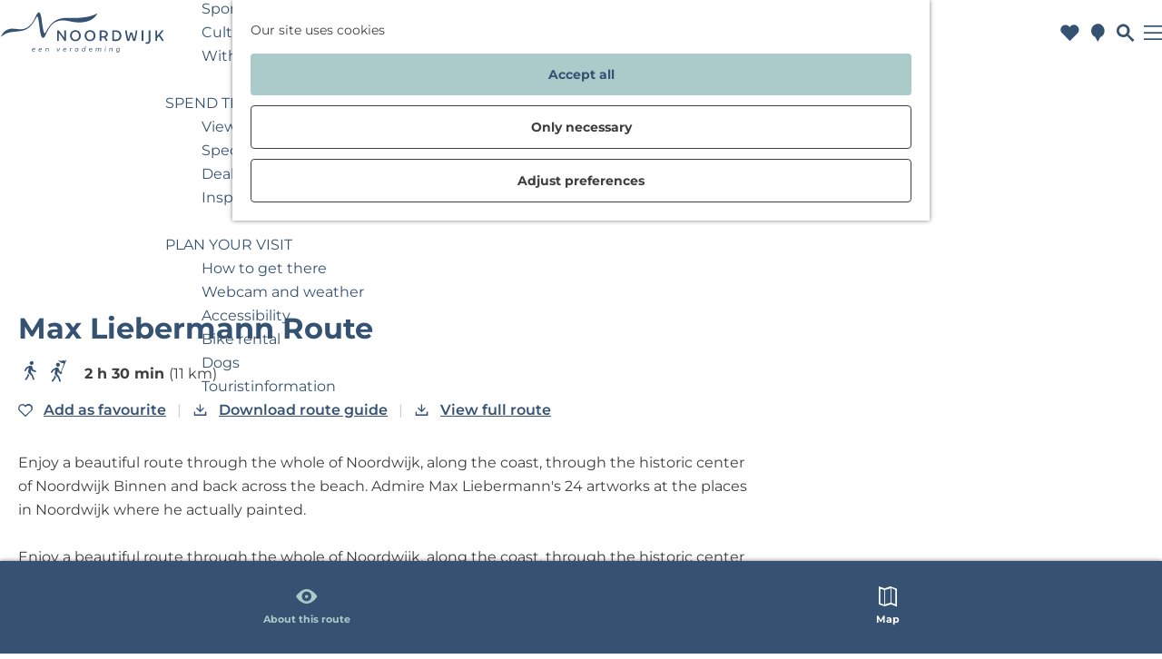

--- FILE ---
content_type: text/html; charset=UTF-8
request_url: https://www.noordwijk.info/en/discover-noordwijk/route/2785007119/max-liebermann-route
body_size: 16463
content:
<!DOCTYPE html>



<html lang="en">
<head>
    <meta charset="utf-8">
    <meta http-equiv="X-UA-Compatible" content="IE=edge">
    <meta name="viewport" content="width=device-width, initial-scale=1.0">
    <meta name="theme-color" content="#355272">
    <meta name="msvalidate.01" content="0165B6DFBFDC76DB95E5AD1E4C980388" />

    <title>
        Max Liebermann Route | Noordwijk
    </title>

                                    <script>
      window.dataLayer = window.dataLayer || [];
      function gtag(){dataLayer.push(arguments);}

      gtag('consent', 'default', {
        'ad_personalization': 'denied',
        'ad_storage': 'denied',
        'ad_user_data': 'denied',
        'analytics_storage': 'granted',
        'functionality_storage': 'granted',
        'personalization_storage': 'denied',
        'security_storage': 'granted',
        'wait_for_update': 500
      });
      gtag('set', 'ads_data_redaction', true);
    </script>
                        <!-- Google Tag Manager -->
            <script>(function(w,d,s,l,i){w[l]=w[l]||[];w[l].push(
                    {'gtm.start': new Date().getTime(),event:'gtm.js'}
                );var f=d.getElementsByTagName(s)[0],
                    j=d.createElement(s),dl=l!='dataLayer'?'&l='+l:'';j.async=true;j.src=
                    'https://www.googletagmanager.com/gtm.js?id='+i+dl;f.parentNode.insertBefore(j,f);
                })(window,document,'script','dataLayer','GTM-K3BHMRV');
            </script>
            <!-- End Google Tag Manager -->
                                

                        <link rel="alternate" href="https://www.noordwijk.info/nl/route/2785007119/max-liebermann-route" hreflang="nl"/>
            <link rel="alternate" href="https://www.noordwijk.info/en/discover-noordwijk/route/2785007119/max-liebermann-route" hreflang="en"/>
            <link rel="alternate" href="https://www.noordwijk.info/de/noordwijk-entdecken/route/2785007119/max-liebermann-route" hreflang="de"/>
        
            

    <link rel="canonical" href="https://www.noordwijk.info/en/discover-noordwijk/route/2785007119/max-liebermann-route" />



            <meta name="description" content="Enjoy a beautiful route through the whole of Noordwijk, along the coast, through the historic center of Noordwijk Binnen and back across the beach. Admire Max Liebermann&#039;s 24 artworks at the places in Noordwijk where he actually painted.">
        
                                <meta property="og:title" content="Max Liebermann Route" />
                                <meta property="og:description" content="Enjoy a beautiful route through the whole of Noordwijk, along the coast, through the historic center of Noordwijk Binnen and back across the beach. Admire Max Liebermann&#039;s 24 artworks at the places in Noordwijk where he actually painted." />
                                <meta property="og:url" content="https://www.noordwijk.info/en/discover-noordwijk/route/2785007119/max-liebermann-route" />
                                <meta property="og:type" content="website" />
                                                <meta property="og:image" content="https://assets.plaece.nl/thumb/QTq3h1_q5TTS795FsJtnqx2BwiLteIVBft_dsDpdO9I/resizing_type:fit/width:650/height:366/gravity:sm/aHR0cHM6Ly9hc3NldHMucGxhZWNlLm5sL29kcC1ub29yZHdpamsvaW1hZ2UvYzc0ZjE3MjFiMDQ5Nzk5ZjVhYTUwZmY2NTBkMTA0MjE0NzM2NDBmZC5qcGc.jpg" />
                        

                                <meta name="twitter:card" content="summary" />
                                <meta name="twitter:title" content="Max Liebermann Route" />
                                <meta name="twitter:description" content="Enjoy a beautiful route through the whole of Noordwijk, along the coast, through the historic center of Noordwijk Binnen and back across the beach. Admire Max Liebermann&#039;s 24 artworks at the places in Noordwijk where he actually painted." />
            






    
        <meta name="application-name" content="Noordwijk"/>
<meta name="msapplication-TileColor" content="#4C76BA"/>
<link rel="apple-touch-icon" sizes="57x57" href="/build/assets/favicon/apple-touch-icon-57x57.e2e5f48e680b9841a4bc.png"/>
<link rel="apple-touch-icon" sizes="114x114" href="/build/assets/favicon/apple-touch-icon-114x114.90db01ea14fb992e74b7.png"/>
<link rel="apple-touch-icon" sizes="72x72" href="/build/assets/favicon/apple-touch-icon-72x72.f3d8001d894689a12547.png"/>
<link rel="apple-touch-icon" sizes="144x144" href="/build/assets/favicon/apple-touch-icon-144x144.5892a8f03a57ff86bba9.png"/>
<link rel="apple-touch-icon" sizes="60x60" href="/build/assets/favicon/apple-touch-icon-60x60.1d453cf9d0e582d568f6.png"/>
<link rel="apple-touch-icon" sizes="120x120" href="/build/assets/favicon/apple-touch-icon-120x120.01874f286cb6fe5974f3.png"/>
<link rel="apple-touch-icon" sizes="76x76" href="/build/assets/favicon/apple-touch-icon-76x76.3c4e663257b624a1f5c7.png"/>
<link rel="apple-touch-icon" sizes="152x152" href="/build/assets/favicon/apple-touch-icon-152x152.2cfbcb17d9dca66f0435.png"/>
<link rel="icon" type="image/png" sizes="196x196" href="/build/assets/favicon/favicon-196x196.f46d349ce7e0524eb926.png"/>
<link rel="icon" type="image/png" sizes="96x96" href="/build/assets/favicon/favicon-96x96.23fc76d98b2758c0518c.png"/>
<link rel="icon" type="image/png" sizes="32x32" href="/build/assets/favicon/favicon-32x32.543ba5f73f30074eb140.png"/>
<link rel="icon" type="image/png" sizes="16x16" href="/build/assets/favicon/favicon-16x16.078bb36ff0f59096d905.png"/>
<link rel="icon" type="image/png" sizes="128x128" href="/build/assets/favicon/favicon-128.bcaa662e7305115513dd.png"/>
<meta name="msapplication-TileImage" content="/build/assets/favicon/mstile-144x144.5892a8f03a57ff86bba9.png"/>
<meta name="msapplication-square70x70logo" content="/build/assets/favicon/mstile-70x70.bcaa662e7305115513dd.png"/>
<meta name="msapplication-square150x150logo" content="/build/assets/favicon/mstile-150x150.6f0efc106342ebd8b5bc.png"/>
<meta name="msapplication-wide310x150logo" content="/build/assets/favicon/mstile-310x150.e1b5c93d576b36b4a363.png"/>
<meta name="msapplication-square310x310logo" content="/build/assets/favicon/mstile-310x310.b39bc74523846e2d8aa1.png"/>


        <link rel="preload" href="/build/assets/montserrat-v26-latin-700.8ee112252f6bd5f0d5bd.woff2" as="font" type="font/woff2" crossorigin>
    <link rel="preload" href="/build/assets/montserrat-v26-latin-regular.9ef09180105730e3cb92.woff2" as="font" type="font/woff2" crossorigin>

            <link rel="stylesheet" href="/build/main.ef0fd5880ba7e9c70e46.css">
    <link rel="stylesheet" href="/build/main-print.aa9f01bc85feea299d10.css" media="print">


        <script>
    var odpClientApi = 'https\u003A\/\/www.noordwijk.info\/_client\/en\/odp\/api';
    var clientFavorites = 'https\u003A\/\/www.noordwijk.info\/_client\/favorite';
</script>

<script src="/build/runtime.b7ae8dd130e18977a892.bundle.js" defer></script>
<script src="/build/main.e71eb63a6f09eb67d574.bundle.js" defer></script>


        
    <script src="https://cdnjs.cloudflare.com/ajax/libs/jquery/2.2.4/jquery.min.js" integrity="sha512-DUC8yqWf7ez3JD1jszxCWSVB0DMP78eOyBpMa5aJki1bIRARykviOuImIczkxlj1KhVSyS16w2FSQetkD4UU2w==" crossorigin="anonymous" referrerpolicy="no-referrer"></script>

                    <script src='https://www.google.com/recaptcha/api.js?render=6LcDvaUrAAAAAHPuVlssCBHdtp-qc5LLozmFwGAD'></script>
        <script type="text/javascript">
          grecaptcha.ready(function () {
            grecaptcha.execute('6LcDvaUrAAAAAHPuVlssCBHdtp-qc5LLozmFwGAD', {action: 'contact_form'}).then(function (token) {
              const elements = document.querySelectorAll('input[name=g-recaptcha-response]');
              for (const element of elements) {
                element.value = token;
              }
            });
          });
        </script>
    </head>

<body class="body--theme-default " data-ga-value=2785007119                                                     data-has-no-pageparts="true"
             data-instant-intensity="viewport" data-cookie-bundle-enabled="true">
                                                    <!-- Google Tag Manager (noscript) -->
            <noscript>
                <iframe src="https://www.googletagmanager.com/ns.html?id=GTM-K3BHMRV"
                    height="0" width="0" style="display:none;visibility:hidden"></iframe>
            </noscript>
            <!-- End Google Tag Manager (noscript) -->
                        

                
    <header id="main-header" class="main-header navigation-is-closed">
        <a href="#main" class="header__skiplink">Skip to main content</a>
                            <nav class="main-header__top" aria-label="Secondary">
                <ul id="header-top-menu" class="container-fluid main-header__top-menu">
                                                                                                                                                                    <li class="main-header__top-item list-item--reset">
                            <a href="https://www.meetinnoordwijk.nl/en" target="_blank"
                               class="main-header__top-link">Business Noordwijk</a>
                        </li>
                                                                                                                                                                    <li class="main-header__top-item list-item--reset">
                            <a href="/en/discover-noordwijk/travel-trade" target="_blank"
                               class="main-header__top-link">Travel Trade</a>
                        </li>
                                    </ul>
            </nav>
                <div class="container-fluid main-header__main">
                                        <a href="/en/discover-noordwijk" class="main-header__logo">
            <img src="/build/assets/general/logo.7f32948cbf3f21003520.svg"
                    alt="Noordwijk Logo"
                    class="main-header__logo__img">
            <span class="sr-only">Go to the homepage</span>
        </a>
    
                    <nav id="main-nav" class="main-header__nav main-nav" aria-label="Primary">
        <ul class="menu">
                                                                                            <li class="main-nav__parent-wrapper main-nav__parent-wrapper--has-children" data-a11y="close">
                                                        <a href="/en/discover-noordwijk/highlights" class="main-nav__link main-nav__link-parent main-nav__link--has-children      main-nav-parent-link__theme--default"
                aria-haspopup="true" aria-expanded="false"
                aria-controls="menu__children-744"                
                >
                            <span class="main-nav__link-title button-content--reset">Highlights</span>
                                                                                                                                    </a>
                                                                                    <ul id="menu__children-744" class="menu__children">
                                                                    <li class="main-nav__child-wrapper main-nav-child__theme--default">
                <a href="/en/discover-noordwijk/highlights/winter-in-noordwijk" class="main-nav__link main-nav__link-child       main-nav-child-link__theme--default"
                                
                >
                            <span class="main-nav__link-title button-content--reset">Winter in Noordwijk</span>
                                                                                                                                    </a>
                                </li>
                                                                        <li class="main-nav__child-wrapper main-nav-child__theme--default">
                <a href="/en/discover-noordwijk/highlights/tips-from-influencers" class="main-nav__link main-nav__link-child       main-nav-child-link__theme--default"
                                
                >
                            <span class="main-nav__link-title button-content--reset">Tips from influencers</span>
                                                                                                                                    </a>
                                </li>
                                                                        <li class="main-nav__child-wrapper main-nav-child__theme--default">
                <a href="/en/discover-noordwijk/blog" class="main-nav__link main-nav__link-child       main-nav-child-link__theme--default"
                                
                >
                            <span class="main-nav__link-title button-content--reset">Blog</span>
                                                                                                                                    </a>
                                </li>
                                                                        <li class="main-nav__child-wrapper main-nav-child__theme--default">
                <a href="/en/discover-noordwijk/highlights/beach-nature" class="main-nav__link main-nav__link-child       main-nav-child-link__theme--default"
                                
                >
                            <span class="main-nav__link-title button-content--reset">Beach &amp; nature</span>
                                                                                                                                    </a>
                                </li>
                                                                        <li class="main-nav__child-wrapper main-nav-child__theme--default">
                <a href="/en/discover-noordwijk/highlights/enjoy-healthy" class="main-nav__link main-nav__link-child       main-nav-child-link__theme--default"
                                
                >
                            <span class="main-nav__link-title button-content--reset">Enjoy healthy</span>
                                                                                                                                    </a>
                                </li>
                                                                        <li class="main-nav__child-wrapper main-nav-child__theme--default">
                <a href="/en/discover-noordwijk/highlights/space" class="main-nav__link main-nav__link-child       main-nav-child-link__theme--default"
                                
                >
                            <span class="main-nav__link-title button-content--reset">Space</span>
                                                                                                                                    </a>
                                </li>
                                                </ul>
                                            </li>
                                                                        <li class="main-nav__parent-wrapper main-nav-parent__theme--default">
                <a href="/en/discover-noordwijk/events" class="main-nav__link main-nav__link-parent       main-nav-parent-link__theme--default"
                                
                >
                            <span class="main-nav__link-title button-content--reset">Events</span>
                                                                                                                                    </a>
                                </li>
                                                                                            <li class="main-nav__parent-wrapper main-nav__parent-wrapper--has-children" data-a11y="close">
                                                        <a href="/en/discover-noordwijk/activities" class="main-nav__link main-nav__link-parent main-nav__link--has-children      main-nav-parent-link__theme--default"
                aria-haspopup="true" aria-expanded="false"
                aria-controls="menu__children-746"                
                >
                            <span class="main-nav__link-title button-content--reset">Activities</span>
                                                                                                                                    </a>
                                                                                    <ul id="menu__children-746" class="menu__children">
                                                                    <li class="main-nav__child-wrapper main-nav-child__theme--default">
                <a href="/en/discover-noordwijk/activities/wellness" class="main-nav__link main-nav__link-child       main-nav-child-link__theme--default"
                                
                >
                            <span class="main-nav__link-title button-content--reset">Wellness &amp; wellbeing</span>
                                                                                                                                    </a>
                                </li>
                                                                        <li class="main-nav__child-wrapper main-nav-child__theme--default">
                <a href="/en/discover-noordwijk/activities/walking" class="main-nav__link main-nav__link-child       main-nav-child-link__theme--default"
                                
                >
                            <span class="main-nav__link-title button-content--reset">Walking</span>
                                                                                                                                    </a>
                                </li>
                                                                        <li class="main-nav__child-wrapper main-nav-child__theme--default">
                <a href="/en/discover-noordwijk/activities/cycling" class="main-nav__link main-nav__link-child       main-nav-child-link__theme--default"
                                
                >
                            <span class="main-nav__link-title button-content--reset">Cycling</span>
                                                                                                                                    </a>
                                </li>
                                                                        <li class="main-nav__child-wrapper main-nav-child__theme--default">
                <a href="/en/discover-noordwijk/activities/food-drinks" class="main-nav__link main-nav__link-child       main-nav-child-link__theme--default"
                                
                >
                            <span class="main-nav__link-title button-content--reset">Food &amp; drinks</span>
                                                                                                                                    </a>
                                </li>
                                                                        <li class="main-nav__child-wrapper main-nav-child__theme--default">
                <a href="/en/discover-noordwijk/activities/shopping" class="main-nav__link main-nav__link-child       main-nav-child-link__theme--default"
                                
                >
                            <span class="main-nav__link-title button-content--reset">Shopping</span>
                                                                                                                                    </a>
                                </li>
                                                                        <li class="main-nav__child-wrapper main-nav-child__theme--default">
                <a href="/en/discover-noordwijk/activities/sportive-active" class="main-nav__link main-nav__link-child       main-nav-child-link__theme--default"
                                
                >
                            <span class="main-nav__link-title button-content--reset">Sportive &amp; active</span>
                                                                                                                                    </a>
                                </li>
                                                                        <li class="main-nav__child-wrapper main-nav-child__theme--default">
                <a href="/en/discover-noordwijk/activities/culture-museum" class="main-nav__link main-nav__link-child       main-nav-child-link__theme--default"
                                
                >
                            <span class="main-nav__link-title button-content--reset">Culture &amp; museum</span>
                                                                                                                                    </a>
                                </li>
                                                                        <li class="main-nav__child-wrapper main-nav-child__theme--default">
                <a href="/en/discover-noordwijk/activities/kids" class="main-nav__link main-nav__link-child       main-nav-child-link__theme--default"
                                
                >
                            <span class="main-nav__link-title button-content--reset">With children</span>
                                                                                                                                    </a>
                                </li>
                                                </ul>
                                            </li>
                                    <li class="main-nav__parent-wrapper main-nav__parent-wrapper--has-children" data-a11y="close">
                                                        <a href="/en/discover-noordwijk/spend-the-night" class="main-nav__link main-nav__link-parent main-nav__link--has-children      main-nav-parent-link__theme--default"
                aria-haspopup="true" aria-expanded="false"
                aria-controls="menu__children-27"                
                >
                            <span class="main-nav__link-title button-content--reset">Spend the night</span>
                                                                                                                                    </a>
                                                                                    <ul id="menu__children-27" class="menu__children">
                                                                    <li class="main-nav__child-wrapper main-nav-child__theme--default">
                <a href="/en/discover-noordwijk/spend-the-night/all-accommodations" class="main-nav__link main-nav__link-child       main-nav-child-link__theme--default"
                                
                >
                            <span class="main-nav__link-title button-content--reset">View accommodations</span>
                                                                                                                                    </a>
                                </li>
                                                                        <li class="main-nav__child-wrapper main-nav-child__theme--default">
                <a href="/en/discover-noordwijk/spend-the-night/special-stays" class="main-nav__link main-nav__link-child       main-nav-child-link__theme--default"
                                
                >
                            <span class="main-nav__link-title button-content--reset">Special stays</span>
                                                                                                                                    </a>
                                </li>
                                                                        <li class="main-nav__child-wrapper main-nav-child__theme--default">
                <a href="/en/discover-noordwijk/spend-the-night/deals-packages" class="main-nav__link main-nav__link-child       main-nav-child-link__theme--default"
                                
                >
                            <span class="main-nav__link-title button-content--reset">Deals &amp; packages</span>
                                                                                                                                    </a>
                                </li>
                                                                        <li class="main-nav__child-wrapper main-nav-child__theme--default">
                <a href="/en/discover-noordwijk/spend-the-night/inspiration-for-a-weekend-noordwijk" class="main-nav__link main-nav__link-child       main-nav-child-link__theme--default"
                                
                >
                            <span class="main-nav__link-title button-content--reset">Inspiration for your weekend in Noordwijk</span>
                                                                                                                                    </a>
                                </li>
                                                </ul>
                                            </li>
                                    <li class="main-nav__parent-wrapper main-nav__parent-wrapper--has-children" data-a11y="close">
                                                        <a href="/en/discover-noordwijk/plan-your-visit" class="main-nav__link main-nav__link-parent main-nav__link--has-children      main-nav-parent-link__theme--default"
                aria-haspopup="true" aria-expanded="false"
                aria-controls="menu__children-747"                
                >
                            <span class="main-nav__link-title button-content--reset">Plan your visit</span>
                                                                                                                                    </a>
                                                                                    <ul id="menu__children-747" class="menu__children">
                                                                    <li class="main-nav__child-wrapper main-nav-child__theme--default">
                <a href="/en/discover-noordwijk/plan-your-visit/how-to-get-there" class="main-nav__link main-nav__link-child       main-nav-child-link__theme--default"
                                
                >
                            <span class="main-nav__link-title button-content--reset">How to get there</span>
                                                                                                                                    </a>
                                </li>
                                                                        <li class="main-nav__child-wrapper main-nav-child__theme--default">
                <a href="/en/discover-noordwijk/plan-your-visit/touristinformation/webcam-and-weather" class="main-nav__link main-nav__link-child       main-nav-child-link__theme--default"
                                
                >
                            <span class="main-nav__link-title button-content--reset">Webcam and weather</span>
                                                                                                                                    </a>
                                </li>
                                                                        <li class="main-nav__child-wrapper main-nav-child__theme--default">
                <a href="/en/discover-noordwijk/plan-your-visit/accessibility" class="main-nav__link main-nav__link-child       main-nav-child-link__theme--default"
                                
                >
                            <span class="main-nav__link-title button-content--reset">Accessibility</span>
                                                                                                                                    </a>
                                </li>
                                                                        <li class="main-nav__child-wrapper main-nav-child__theme--default">
                <a href="/en/discover-noordwijk/plan-your-visit/bike-rental" class="main-nav__link main-nav__link-child       main-nav-child-link__theme--default"
                                
                >
                            <span class="main-nav__link-title button-content--reset">Bike rental</span>
                                                                                                                                    </a>
                                </li>
                                                                        <li class="main-nav__child-wrapper main-nav-child__theme--default">
                <a href="/en/discover-noordwijk/plan-your-visit/dogs" class="main-nav__link main-nav__link-child       main-nav-child-link__theme--default"
                                
                >
                            <span class="main-nav__link-title button-content--reset">Dogs</span>
                                                                                                                                    </a>
                                </li>
                                                                        <li class="main-nav__child-wrapper main-nav-child__theme--default">
                <a href="/en/discover-noordwijk/plan-your-visit/touristinformation" class="main-nav__link main-nav__link-child       main-nav-child-link__theme--default"
                                
                >
                            <span class="main-nav__link-title button-content--reset">Touristinformation</span>
                                                                                                                                    </a>
                                </li>
                                                </ul>
                                            </li>
                                                </ul>
    </nav>
    <div class="main-nav__overlay"></div>

                <ul class="handles">
                                                                                                                        <li class="handles__item handles__item--favorites">
                    <a href="/en/discover-noordwijk/favorites" class="handles__link " >
                        <span class="handles__icon icon-font icon-fill-heart" aria-hidden="true"></span>
                        <span class="handles__count" data-favorite-count="0" aria-describedby="handles-favorites-name" role="status">0</span>
                        <span class="handles__name" id="handles-favorites-name">Favorites</span>
                    </a>
                </li>
                    
                                                                <li class="handles__item handles__item--map">
                    <a href="/en/discover-noordwijk/plan-your-visit/interactive-map" class="handles__link " >
                        <span class="handles__icon icon-font icon-fill-marker2" aria-hidden="true"></span>
                        <span class="handles__name">Map</span>
                    </a>
                </li>
                    
                                                                <li class="handles__item handles__item--search">
                    <a href="/en/discover-noordwijk/search-page" class="handles__link " >
                        <span class="handles__icon icon-font icon-fill-magnifyglass" aria-hidden="true"></span>
                        <span class="handles__name">Wat wil je gaan doen?</span>
                    </a>
                </li>
                    
                                <li class="handles__item handles__item--navigation">
                <button class="handles__link handles__link--menu" aria-haspopup="dialog" aria-controls="main-nav"
                        aria-expanded="false">
                    <span class="handles__icon icon-font icon-fill-menu" title="Menu"
                            aria-hidden="true"></span>
                    <span class="handles__name">Menu</span>
                </button>
            </li>
            </ul>

            <div class="languagenav__wrapper">
                                        <nav class="language-nav" data-a11y="close" aria-labelledby="language-nav-switcher" translate="no">
                            <span id="language-nav-switcher" class="sr-only">
                    Select language
                    <span class="sr-only" aria-current="true">Current language: English</span>
                </span>
                                        <button class="language-nav__item language-nav__item--en language-nav__active-lang"
                        aria-expanded="false" aria-controls="language-nav__items" aria-haspopup="true"
                        aria-labelledby="language-nav-switcher">
                    <span class="language-nav__text" aria-hidden="true">en</span>
                </button>
                <span class="language-nav__item language-nav__item--en language-nav__active-lang" aria-labelledby="language-nav-switcher">
                    <span class="language-nav__text" aria-hidden="true">en</span>
                </span>
                                        <div id="language-nav__items" class="language-nav__items">
                                                                                                        <a href="https://www.noordwijk.info/nl/route/2785007119/max-liebermann-route"
                                   class="language-nav__item language-nav__item--nl language-nav__link"
                                   lang="nl" hreflang="nl">
                                                                            <span class="language-nav__text" aria-hidden="true">nl</span>
                                                                                                                <span class="sr-only">Ga naar de Nederlandse pagina</span>
                                                                    </a>
                                                                                                                                                            <a href="https://www.noordwijk.info/de/noordwijk-entdecken/route/2785007119/max-liebermann-route"
                                   class="language-nav__item language-nav__item--de language-nav__link"
                                   lang="de" hreflang="de">
                                                                            <span class="language-nav__text" aria-hidden="true">de</span>
                                                                                                                <span class="sr-only">Gehen Sie zur deutschen Seite</span>
                                                                    </a>
                                                                                        </div>
                    </nav>
    
            </div>
        </div>
    </header>

    
        <main id="main">

        
                
            

    <div class="odp-detail-container odp-detail-container--full-mf odp-detail-container--full-mf--route">
        <script type="application/ld+json">{
    "@context": "http://schema.org",
    "name": "Max Liebermann Route",
    "description": "Enjoy a beautiful route through the whole of Noordwijk, along the coast, through the historic center of Noordwijk Binnen and back across the beach. Admire Max Liebermann's 24 artworks at the places in Noordwijk where he actually painted.",
    "image": "https://assets.plaece.nl/odp-noordwijk/image/c74f1721b049799f5aa50ff650d10421473640fd.jpg",
    "@type": "Place",
    "address": {
        "@type": "PostalAddress",
        "addressCountry": "NL",
        "postalCode": "2202JC",
        "streetAddress": "Jan Kroonsplein 4",
        "addressLocality": "Noordwijk"
    },
    "geo": {
        "latitude": 52.24428,
        "longitude": 4.431362,
        "@type": "GeoCoordinates"
    }
}</script>
                        <script>
          window.dataLayer = window.dataLayer || [];
          window.dataLayer.push({"categories":["walking-hike","walking-tour"],"city":"Noordwijk"});
        </script>
    

        
                                            <div class="item-details general-content-fullscreen ">

                        <ul class="mobile-navigation mobile-navigation--footer mobile-navigation--route">
                    <li class="mobile-navigation__item mobile-navigation__item--about mobile-navigation__item--active">
                <button class="mobile-navigation__link button--reset" data-go-to="about">
                    <span class="button-content--reset mobile-navigation__item-icon icon-font icon-fill-eye" aria-hidden="true"></span>
                    <span class="button-content--reset mobile-navigation__item-text">About this route</span>
                </button>
            </li>
                                                                                    <li class="mobile-navigation__item mobile-navigation__item--map">
                <button class="mobile-navigation__link button--reset" data-go-to="map">
                    <span class="button-content--reset mobile-navigation__item-icon icon-font icon-fill-map" aria-hidden="true"></span>
                    <span class="button-content--reset mobile-navigation__item-text">Map</span>
                </button>
            </li>
            </ul>


    <div class="general-content__left item-has-no-files item-has-files-on-mobile">
                            <div class="splide__carousel item-carousel">
                            <span class="anchor" id="item-details__carousel"></span>
                        <div class="splide splide__main item-carousel__container"
                                                                        data-splide='{
                        "type":"slide",
                        
                        "live":false,
                        "arrows":false,
                        "pagination":false,
                        "flickPower":200,
                        "video": {
                            "autoplay": true,
                            "mute": true,
                            "playerOptions": {
                                "vimeo": {
                                    "controls": "1"
                                },
                                "youtube": {
                                    "controls": "1"
                                }
                            }
                        },
                        "soundcloud": {
                            "autoplay": true
                        },
                        "drag":false
                            ,"i18n": {
        "prev": "Previous slide"
        ,"next": "Next slide"
        ,"first": "Go to first slide"
        ,"last": "Go to last slide"
        ,"slideX": "Go to slide %s"
        ,"pageX": "Go to page %s"
        ,"play": "Start autoplay"
        ,"pause": "Pause autoplay"
        ,"carousel": "carousel"
        ,"select": "Select a slide to show"
        ,"slide": "slide"
        ,"slideLabel": "%s of %s"
        ,"playVideo": "Play video"
    }
    
                    }'>
                                                                                        <div class="splide__track item-carousel__track">
                        <ul class="splide__list item-carousel__list">
                                                                                                                                                                                                                                                                                                        <li class="splide__slide item-carousel__item-container file-image">
                                                                                                                                                                                <picture class="img__wrapper img--theme-default item-carousel__item"
                    >
                                                                                                                                                                        <source type="image/webp"
                                        srcset="https://assets.plaece.nl/thumb/7QUyd2Vh5Z19OfhHHRnyd9A-OJ9QjuN5Fc1796yhP2o/resizing_type:fit/width:960/height:0/gravity:sm/enlarge:0/aHR0cHM6Ly9hc3NldHMucGxhZWNlLm5sL29kcC1ub29yZHdpamsvaW1hZ2UvYzc0ZjE3MjFiMDQ5Nzk5ZjVhYTUwZmY2NTBkMTA0MjE0NzM2NDBmZC5qcGc.webp" media="(max-width: 500px)">
                                                                            <source srcset="https://assets.plaece.nl/thumb/lYUvr__QYEvCjb1Oh7etqqDP1fl2bENSA2FYAF9MhM8/resizing_type:fit/width:960/height:0/gravity:sm/enlarge:0/aHR0cHM6Ly9hc3NldHMucGxhZWNlLm5sL29kcC1ub29yZHdpamsvaW1hZ2UvYzc0ZjE3MjFiMDQ5Nzk5ZjVhYTUwZmY2NTBkMTA0MjE0NzM2NDBmZC5qcGc.jpg" media="(max-width: 500px)">
                                                                                                                                                        <source type="image/webp"
                                        srcset="https://assets.plaece.nl/thumb/jcFpttjzGwvlSzQKiMI8V9StjjdX9OSsWr8ll4t2BJk/resizing_type:fit/width:1280/height:0/gravity:sm/enlarge:0/aHR0cHM6Ly9hc3NldHMucGxhZWNlLm5sL29kcC1ub29yZHdpamsvaW1hZ2UvYzc0ZjE3MjFiMDQ5Nzk5ZjVhYTUwZmY2NTBkMTA0MjE0NzM2NDBmZC5qcGc.webp" media="(max-width: 1079px)">
                                                                            <source srcset="https://assets.plaece.nl/thumb/eWEcKqmx1WZxBjqjW-hj5vGDyzdbj9QbrWcsG1LnTlQ/resizing_type:fit/width:1280/height:0/gravity:sm/enlarge:0/aHR0cHM6Ly9hc3NldHMucGxhZWNlLm5sL29kcC1ub29yZHdpamsvaW1hZ2UvYzc0ZjE3MjFiMDQ5Nzk5ZjVhYTUwZmY2NTBkMTA0MjE0NzM2NDBmZC5qcGc.jpg" media="(max-width: 1079px)">
                                                                                                                                                        <source type="image/webp"
                                        srcset="https://assets.plaece.nl/thumb/UxRfP5iwxKZRU5OFHgh1q7J6dfv4M9_csJOIbrHzchM/resizing_type:fit/width:1580/height:0/gravity:sm/enlarge:0/aHR0cHM6Ly9hc3NldHMucGxhZWNlLm5sL29kcC1ub29yZHdpamsvaW1hZ2UvYzc0ZjE3MjFiMDQ5Nzk5ZjVhYTUwZmY2NTBkMTA0MjE0NzM2NDBmZC5qcGc.webp">
                                                                            <source srcset="https://assets.plaece.nl/thumb/rJW5zC6ZHno-BSuSTmT-piwgy1rjhJnTMb-dTWb3Jp4/resizing_type:fit/width:1580/height:0/gravity:sm/enlarge:0/aHR0cHM6Ly9hc3NldHMucGxhZWNlLm5sL29kcC1ub29yZHdpamsvaW1hZ2UvYzc0ZjE3MjFiMDQ5Nzk5ZjVhYTUwZmY2NTBkMTA0MjE0NzM2NDBmZC5qcGc.jpg">
                                                    <img src="https://assets.plaece.nl/thumb/lYUvr__QYEvCjb1Oh7etqqDP1fl2bENSA2FYAF9MhM8/resizing_type:fit/width:960/height:0/gravity:sm/enlarge:0/aHR0cHM6Ly9hc3NldHMucGxhZWNlLm5sL29kcC1ub29yZHdpamsvaW1hZ2UvYzc0ZjE3MjFiMDQ5Nzk5ZjVhYTUwZmY2NTBkMTA0MjE0NzM2NDBmZC5qcGc.jpg"
                        class="img__main "
                        alt="" 
                        >
            </picture>
                                            </li>
                                                                                                                                                                </ul>
                    </div>
                            </div>
        </div>
    
                                                                 
                                                    
        <section class="poi-route-map-wrapper item-map poi-route-map-wrapper--has-locate-control" aria-label="Map">
                            <span class="anchor" id="item-details__map"></span>
                                        <script src="https://itemwidgetmap.plaece.nl/map.js?apiUrl=https://noordwijk.plaece.nl/api/1.3"></script>
                <div id="route-map" class="map-container map-route ">
                    <a href="#map-skip-route-map" class="leaflet__skiplink">Skip map elements</a>
                </div>
                <span id="map-skip-route-map"></span>
                                        <script>
                                        var ODPmap = new ODP.map('route-map', {"startZoom":15,"locateControl":{"enabled":true,"position":"topleft","icon":["locatecontrol__icon icon-font icon-fill-crosshair"],"label":"Show me on the map","notFound":"Your location cannot be found"},"minZoom":2,"maxZoom":18,"center":[52.24428,4.431362],"attribution":"&copy; <a href=\"https:\/\/www.openstreetmap.org\/copyright\">OpenStreetMap<\/a> contributors, Tiles style by <a href=\"https:\/\/www.hotosm.org\/\" target=\"_blank\">Humanitarian OpenStreetMap Team<\/a> hosted by <a href=\"https:\/\/openstreetmap.fr\/\" target=\"_blank\">OpenStreetMap France<\/a>","fullscreenControl":true,"tilesUrl":"https:\/\/{s}.tile.openstreetmap.fr\/hot\/{z}\/{x}\/{y}.png"}),
                        ODProute = new ODP.route(8944, {
                          apiUri: 'https\u003A\/\/www.noordwijk.info\/en\/odp\/api',
                          autoPan: true,
                          polyline: {
                            color: '#0C2A20',
                            weight: 3
                          },
                          popupTemplate: {
                            startPoint: '<h3 class="leaflet-popup-content__text leaflet-popup-content__title">Start\u0020point</h3>',
                            endPoint: '<h3 class="leaflet-popup-content__text leaflet-popup-content__title">End\u0020point</h3>'
                          },
                          displayStartPoint: false,
                          displayEndPoint: false,
                          markerColor: {
                            startPoint: 'darkgreen',
                            endPoint: 'red'
                          }
                        });
                    ODPmap.loadRoute(ODProute);
                                        </script>
                                                                            </section>
        
    </div>

                                        

                
                    <div class="general-content__right">
            <h1 class="item__title">Max Liebermann Route</h1>

                
            <div class="route-detail__compact-information route-detail__compact-information--detail-page">
                <span class="route-detail__compact-information-info route-detail__compact-information-info--type">
                                                                <span class="icon icon-font icon-odp-route icon-odp-walking-hike " role="img" aria-label="Hike"></span>
                    <span class="icon icon-font icon-odp-route icon-odp-walking-tour " role="img" aria-label="City hike"></span>
                
    </span>

                    <span class="route-detail__compact-information-info route-detail__compact-information-info--duration">
                2 h 30 min

        </span>
    
                    <span class="route-detail__compact-information-info route-detail__compact-information-info--distance">
            (11 km)
        </span>
    

    </div>


                                                                                        <div class="actionbar " data-item-id="8944">
                <hr class="actionbar__hr"/>
                <ul class="actionbar__actions list--reset">                                                                                                            <li class="actionbar__action actionbar__action--favorite">            <button class="actionbar__action-link favorite__button button--reset" data-favorite-toggle>
                                    
                    <span class="button-content--reset favorite__content--add">
                        <span class="actionbar__action-icon favorite__add-icon icon-font icon-fill-heart2" title="Add as favourite" aria-hidden="true"></span>
                        <span data-ga-category="item-misc" data-ga-action="misc-fav-add" class="actionbar__action-description favorite__add-description" data-ga-label="Max Liebermann Route" aria-hidden="true">Add as favourite</span>
                        <span class="sr-only">Add as favourite</span>
                    </span>
                                                                        <span class="button-content--reset favorite__content--remove">
                        <span class="actionbar__action-icon favorite__remove-icon icon-font icon-fill-heart favorite__content--remove" title="Remove favourite" aria-hidden="true"></span>
                        <span data-ga-category="item-misc" data-ga-action="misc-fav-remove" class="actionbar__action-description favorite__remove-description favorite__content--remove" data-ga-label="Max Liebermann Route" aria-hidden="true">Remove favourite</span>
                        <span class="sr-only">Remove favourite</span>
                    </span>
                            </button>
        </li>    
                                                                                                                                                                <li class="actionbar__action actionbar__action--download">                <button data-modal-ajax="/en/booklet/route/max-liebermann-route" aria-haspopup="dialog" class="actionbar__action-link actionbar__action-link--download button--reset button--link">
                    <span class="actionbar__action-icon icon-font icon-fill-download button-content--reset" title="Download route guide" aria-hidden="true"></span>
                    <span data-ga-category="item-misc" data-ga-action="misc-route-download-popup" class="actionbar__action-description button-content--reset" data-ga-label="Max Liebermann Route">Download route guide</span>
                </button>
                </li>                        
                                            
                                                                                            <li class="actionbar__action">
                                <a                             href="https://www.noordwijk.info/uploads/media/5aec5ff78d191/6966-fol-max-liebermann-route-losse-pagina-s.pdf?v10"
                                                class="actionbar__action-link actionbar__action-link--download"
                                                target="_blank"
                    >                                        <span class="actionbar__action-icon icon-font icon-fill-download" title="View full route" aria-hidden="true"></span>
                                        <span data-ga-category="item-misc" data-ga-action="misc-gpx-download" class="actionbar__action-description">View full route</span>
                                    </a>                            </li>
                                            </ul>            </div>
            
        
                
                    <div class="item-details__intro-wrapper item-details__block">
            <span class="anchor" id="item-details__intro"></span>
            <p class="item-details__intro">Enjoy a beautiful route through the whole of Noordwijk, along the coast, through the historic center of Noordwijk Binnen and back across the beach. Admire Max Liebermann's 24 artworks at the places in Noordwijk where he actually painted.</p>
        </div>
    
                                        <div class="item-details__long-description-wrapper item-details__block" data-class-toggle-container="item-details__long-description-wrapper--show-more" >
                <span class="anchor" id="item-details__description"></span>

            <div class="item-details__long-description" data-class-toggle-target="item-details__long-description-wrapper--show-more">
                                    <div id="item-short-description" class="item-details__long-description__short">
                        <p>Enjoy a beautiful route through the whole of Noordwijk, along the coast, through the historic center of Noordwijk Binnen and back across the beach. Admire Max Liebermann's  24 artworks at the places in Noordwijk where he actually painted. </p>

<p>
Follow this route in picture and audio on <a href="https://routemaps.nl/noordwijk-max-liebermann-route-en/">RouteMap.nl</a>.
Max Liebermann is regarded as the greatest German impressionist painter. The Netherlands was Max Liebermann’s second home. Noordwijk (Huis ter Duin complex) was his Dutch headquarter from 1905 to 1913. A total of over 128 oil paintings can be traced back to a Noordwijk location or area. He can be regarded as the painter par excellence who portrayed Noordwijk Seaside Resort in the early years.
<br></p>
                    </div>
                            </div>
                                                </div>
    
                
        
                                        <ul class="item-details__block tabs route-detail__tab-nav" role="tablist">
                                                <li class="tabs__tab tabs__tab--active route-tabs__tab"
                            role="presentation">
                        <button id="routetab-tab-pois" class="tabs__tab-link button--reset route-tabs__tab-link"
                                data-route-tab
                                data-tabpanel="tab-pois" role="tab"
                                aria-controls="tab-pois" aria-selected="true"
                                tabindex="0">Locations on this route</button>
                    </li>
                                    </ul>
    
            <div id="tab-pois" class="tab-panel--pois item-details__block">
                    <span class="anchor" id="item-details__pois"></span>
                            <h2 class="tab-panel__title">Locations on this route</h2>
                <section id="poi-line" class="poi-line">
                                                                                                                                                        <div class="poi__address poi__address--start">
                <div class="poi-line__bullet poi-line__bullet--icon icon-font icon-fill-marker-filled" role="img" aria-label="Start point">
                    <span class="poi-line__bullet--start icon-font icon-fill-triangle-right"></span>
                </div>
                <div class="poi__address-text">
                    <h3 class="poi__address-title">Start point:</h3>
                    <address class="poi__address-content">                                                                                    
                
                                                        Jan Kroonsplein 4<br/>
                                                        2202JC Noordwijk
                                        <br><a                             href="https://www.google.com/maps/dir/?api=1&amp;destination=52.24428,4.431362"
                                                class="item-address__navigation-link"
                    >Navigate to starting point</a>                        </address>
                </div>
            </div>
                                                                                                                                                                                                                                                                    <template data-odp-map="ODPmap" data-lat="52.24428" data-long="4.431362"
                    data-marker='{"icon":"icon-odp-start icon-odp-start-end","iconColor":"white","markerColor":"start-end","resolveIcon":true,"resolveColor":true,"iconName":"Start point"}' data-marker-options='{"zIndexOffset":2}'
                    data-popup="{}" data-popup-extradata='{ "className": "popup-odp-poi" }'>
                <div data-popup-content>
                    <h3 class="leaflet-popup-content__text leaflet-popup-content__title">Start point</h3>
                    <p class="leaflet-popup-content__text leaflet-popup-content_address">                                                                                    
                
                                                        Jan Kroonsplein 4<br/>
                                                        2202JC Noordwijk
                                        <br><a                             href="https://www.google.com/maps/dir/?api=1&amp;destination=52.24428,4.431362"
                                                class="item-address__navigation-link"
                    >Navigate to starting point</a>                        </p>
                </div>
            </template>
            
                                                        
                                                                                                                                                                                <div class="poi-line__block ">
            <span id="poi-1-museum-noordwijk" class="anchor"></span>
                                            <div class="poi-line__bullet poi-line__bullet--nr icon-font icon-fill-marker-filled" role="img"
                        aria-label="Stopover 1 ">
                    <span class="poi-line__bullet--nr-span" aria-hidden="true">1</span>
                                    </div>
                                                                                                            <div class="poi-line__content">
                    <div class="poi-line__text">
                                                                                    <h3 class="poi-line__title">Museum Noordwijk</h3>
                                                                                                                                                                                            <p class="poi-line__description">
        This monumental museum farm is the last inland dune farm in the Netherlands and gives a good impression of the fishing village of Noordwijk around 1900.
    </p>
                                                                <address class="poi-line__address">
                                    <span class="icon poi-line__address-icon icon-font icon-fill-marker-filled" aria-hidden="true"></span>
                                    <span class="poi-line__address-content">
                                                                                                                                                                    
                
                                                        Jan Kroonsplein 4<br/>
                                                        2202 JC Noordwijk
                                    
                                                                            </span>
                                </address>
                                                    
                                                                                                                                                                                                                                                                                                                                                                                                    <p class="poi-line__cta-wrapper">
                                        <a                             href="https://www.museumnoordwijk.nl/"
                                                data-ga-category="item-generic"
                                                data-ga-action="generic-website"
                                                class="btn poi-line__cta"
                                        >                                                    Visit us
                                            </a>                                        </p>
                        
                                                                        </div>
                                                                        <a                             href="/en/discover-noordwijk/location-overview/1241945380/museum-noordwijk"
                                                class="poi__overlay-link link-overlay"
                    >                                    <span class="sr-only">Museum Noordwijk</span>
                                </a>                                                                                                                                                                            
            
        
                                                                                                                                                                                            <picture class="img__wrapper img--theme-default poi__image-wrapper"
                    >
                                                                                                                                                                        <source type="image/webp"
                                        srcset="https://assets.plaece.nl/thumb/hw0aG3VlawlQBixwUwOrEU8Uc61Oy8qpzQf0r4Vhi_Q/resizing_type:fit/width:425/height:0/gravity:sm/enlarge:0/aHR0cHM6Ly9hc3NldHMucGxhZWNlLm5sL29kcC1ub29yZHdpamsvaW1hZ2UvTXVzZXVtIE5vb3Jkd2lqayB2b29yZ2V2ZWxfMS5qcGc.webp">
                                                                            <source srcset="https://assets.plaece.nl/thumb/ZASzlefjGh64SeiAPABch9bzp7NwTp8o5dV7QI3CgGc/resizing_type:fit/width:425/height:0/gravity:sm/enlarge:0/aHR0cHM6Ly9hc3NldHMucGxhZWNlLm5sL29kcC1ub29yZHdpamsvaW1hZ2UvTXVzZXVtIE5vb3Jkd2lqayB2b29yZ2V2ZWxfMS5qcGc.jpg">
                                                    <img src="https://assets.plaece.nl/thumb/ZASzlefjGh64SeiAPABch9bzp7NwTp8o5dV7QI3CgGc/resizing_type:fit/width:425/height:0/gravity:sm/enlarge:0/aHR0cHM6Ly9hc3NldHMucGxhZWNlLm5sL29kcC1ub29yZHdpamsvaW1hZ2UvTXVzZXVtIE5vb3Jkd2lqayB2b29yZ2V2ZWxfMS5qcGc.jpg"
                        class="img__main poi__image"
                        alt="" loading="lazy"
                        style="object-position: 50.57% 48.27%">
            </picture>
                        
                                    </div>
                    </div>
                                                                                                                        <template data-odp-map="ODPmap" data-lat="52.244306" data-long="4.431278"
                data-marker='{"extraClasses":"numbered-icon","icon":null,"iconColor":"white","markerColor":"royalblue","resolveIcon":true,"resolveColor":true,"text":"1<span class=\"sr-only\">Museum%20Noordwijk<\/span>"}'
                data-popup='{"id": "115"}' data-popup-extradata='{ "className": "popup-odp-poi" }'>
            <div data-popup-content>
                <h3 class="leaflet-popup-content__text leaflet-popup-content__title">Museum Noordwijk</h3>
                <a href="/en/discover-noordwijk/location-overview/1241945380/museum-noordwijk" class="leaflet-popup-content__link-overlay link-overlay"><span class="sr-only">Museum Noordwijk</span></a>
                                                                                                                                
            
        
                                                                                                                                                                                            <picture class="img__wrapper img--theme-default leaflet-popup-content__image"
                    >
                                                                                                                                                                        <source type="image/webp"
                                        srcset="https://assets.plaece.nl/thumb/hw0aG3VlawlQBixwUwOrEU8Uc61Oy8qpzQf0r4Vhi_Q/resizing_type:fit/width:425/height:0/gravity:sm/enlarge:0/aHR0cHM6Ly9hc3NldHMucGxhZWNlLm5sL29kcC1ub29yZHdpamsvaW1hZ2UvTXVzZXVtIE5vb3Jkd2lqayB2b29yZ2V2ZWxfMS5qcGc.webp">
                                                                            <source srcset="https://assets.plaece.nl/thumb/ZASzlefjGh64SeiAPABch9bzp7NwTp8o5dV7QI3CgGc/resizing_type:fit/width:425/height:0/gravity:sm/enlarge:0/aHR0cHM6Ly9hc3NldHMucGxhZWNlLm5sL29kcC1ub29yZHdpamsvaW1hZ2UvTXVzZXVtIE5vb3Jkd2lqayB2b29yZ2V2ZWxfMS5qcGc.jpg">
                                                    <img src="https://assets.plaece.nl/thumb/ZASzlefjGh64SeiAPABch9bzp7NwTp8o5dV7QI3CgGc/resizing_type:fit/width:425/height:0/gravity:sm/enlarge:0/aHR0cHM6Ly9hc3NldHMucGxhZWNlLm5sL29kcC1ub29yZHdpamsvaW1hZ2UvTXVzZXVtIE5vb3Jkd2lqayB2b29yZ2V2ZWxfMS5qcGc.jpg"
                        class="img__main leaflet-popup-content__image"
                        alt="" loading="lazy"
                        style="object-position: 50.57% 48.27%">
            </picture>
                        
                                <p class="leaflet-popup-content__text leaflet-popup-content_address">
                                                                                                        
                
                                                        Jan Kroonsplein 4<br/>
                                                        2202 JC Noordwijk
                                    
                                    </p>
                                                                                <div class="actionbar leaflet-popup-content__text" data-item-id="{{id|html}}">
            <hr class="actionbar__hr"/>
                                                                                                                    <button class="actionbar__action-link favorite__button button--reset" data-favorite-toggle>
                                    
                    <span class="button-content--reset favorite__content--add">
                        <span class="actionbar__action-icon favorite__add-icon icon-font icon-fill-heart2" title="Add as favourite" aria-hidden="true"></span>
                        <span data-ga-category="item-misc" data-ga-action="misc-fav-add" class="actionbar__action-description favorite__add-description" data-ga-label="Museum Noordwijk" aria-hidden="true">Add as favourite</span>
                        <span class="sr-only">Add as favourite</span>
                    </span>
                                                                        <span class="button-content--reset favorite__content--remove">
                        <span class="actionbar__action-icon favorite__remove-icon icon-font icon-fill-heart favorite__content--remove" title="Remove favourite" aria-hidden="true"></span>
                        <span data-ga-category="item-misc" data-ga-action="misc-fav-remove" class="actionbar__action-description favorite__remove-description favorite__content--remove" data-ga-label="Museum Noordwijk" aria-hidden="true">Remove favourite</span>
                        <span class="sr-only">Remove favourite</span>
                    </span>
                            </button>
            
                                                        </div>
    
            </div>
        </template>
    
                        
                                                                                                                                                        <div class="poi-line__block ">
            <span id="poi-2-copper-food-drinks" class="anchor"></span>
                                            <div class="poi-line__bullet poi-line__bullet--nr icon-font icon-fill-marker-filled" role="img"
                        aria-label="Stopover 2 ">
                    <span class="poi-line__bullet--nr-span" aria-hidden="true">2</span>
                                    </div>
                                                                                                            <div class="poi-line__content">
                    <div class="poi-line__text">
                                                                                    <h3 class="poi-line__title">Copper Food &amp; Drinks</h3>
                                                                                                                                                                                            <p class="poi-line__description">
        At Copper you can enjoy a delicious cup of coffee, a delicious lunch or a culinary dinner in an inspiring ambiance.
    </p>
                                                                <address class="poi-line__address">
                                    <span class="icon poi-line__address-icon icon-font icon-fill-marker-filled" aria-hidden="true"></span>
                                    <span class="poi-line__address-content">
                                                                                                                                                                    
                
                                                        Grent 1<br/>
                                                        2202EJ Noordwijk
                                    
                                                                            </span>
                                </address>
                                                    
                                                                                                                                                                                                                                                                                                                                                                                                    <p class="poi-line__cta-wrapper">
                                        <a                             href="https://restaurantcopper.nl/reserveren/"
                                                data-ga-category="item-generic"
                                                data-ga-action="generic-website"
                                                class="btn poi-line__cta"
                                        >                                                    Reserveer online
                                            </a>                                        </p>
                        
                                                                        </div>
                                                                        <a                             href="/en/discover-noordwijk/location-overview/88580366/copper-food-drinks"
                                                class="poi__overlay-link link-overlay"
                    >                                    <span class="sr-only">Copper Food &amp; Drinks</span>
                                </a>                                                                                                                                                                            
            
        
                                                                                                                                                                                            <picture class="img__wrapper img--theme-default poi__image-wrapper"
                    >
                                                                                                                                                                        <source type="image/webp"
                                        srcset="https://assets.plaece.nl/thumb/5EuDIPWqUG_Klfzov7YDpIeq6eoHV3fSPkhYGe6wgBY/resizing_type:fit/width:425/height:0/gravity:sm/enlarge:0/aHR0cHM6Ly9hc3NldHMucGxhZWNlLm5sL29kcC1ub29yZHdpamsvaW1hZ2UvY29wcGVyNF8yMTQ5NjQzNjE3LmpwZWc.webp">
                                                                            <source srcset="https://assets.plaece.nl/thumb/9_YoCCo3tEElwp6YoTys3O-AErMvQrq6Q06Ngg5_xEA/resizing_type:fit/width:425/height:0/gravity:sm/enlarge:0/aHR0cHM6Ly9hc3NldHMucGxhZWNlLm5sL29kcC1ub29yZHdpamsvaW1hZ2UvY29wcGVyNF8yMTQ5NjQzNjE3LmpwZWc.jpeg">
                                                    <img src="https://assets.plaece.nl/thumb/9_YoCCo3tEElwp6YoTys3O-AErMvQrq6Q06Ngg5_xEA/resizing_type:fit/width:425/height:0/gravity:sm/enlarge:0/aHR0cHM6Ly9hc3NldHMucGxhZWNlLm5sL29kcC1ub29yZHdpamsvaW1hZ2UvY29wcGVyNF8yMTQ5NjQzNjE3LmpwZWc.jpeg"
                        class="img__main poi__image"
                        alt="" loading="lazy"
                        >
            </picture>
                        
                                    </div>
                    </div>
                                                                                                                        <template data-odp-map="ODPmap" data-lat="52.241562" data-long="4.430347"
                data-marker='{"extraClasses":"numbered-icon","icon":null,"iconColor":"white","markerColor":"royalblue","resolveIcon":true,"resolveColor":true,"text":"2<span class=\"sr-only\">Copper%20Food%20%26%20Drinks<\/span>"}'
                data-popup='{"id": "20024"}' data-popup-extradata='{ "className": "popup-odp-poi" }'>
            <div data-popup-content>
                <h3 class="leaflet-popup-content__text leaflet-popup-content__title">Copper Food &amp; Drinks</h3>
                <a href="/en/discover-noordwijk/location-overview/88580366/copper-food-drinks" class="leaflet-popup-content__link-overlay link-overlay"><span class="sr-only">Copper Food &amp; Drinks</span></a>
                                                                                                                                
            
        
                                                                                                                                                                                            <picture class="img__wrapper img--theme-default leaflet-popup-content__image"
                    >
                                                                                                                                                                        <source type="image/webp"
                                        srcset="https://assets.plaece.nl/thumb/5EuDIPWqUG_Klfzov7YDpIeq6eoHV3fSPkhYGe6wgBY/resizing_type:fit/width:425/height:0/gravity:sm/enlarge:0/aHR0cHM6Ly9hc3NldHMucGxhZWNlLm5sL29kcC1ub29yZHdpamsvaW1hZ2UvY29wcGVyNF8yMTQ5NjQzNjE3LmpwZWc.webp">
                                                                            <source srcset="https://assets.plaece.nl/thumb/9_YoCCo3tEElwp6YoTys3O-AErMvQrq6Q06Ngg5_xEA/resizing_type:fit/width:425/height:0/gravity:sm/enlarge:0/aHR0cHM6Ly9hc3NldHMucGxhZWNlLm5sL29kcC1ub29yZHdpamsvaW1hZ2UvY29wcGVyNF8yMTQ5NjQzNjE3LmpwZWc.jpeg">
                                                    <img src="https://assets.plaece.nl/thumb/9_YoCCo3tEElwp6YoTys3O-AErMvQrq6Q06Ngg5_xEA/resizing_type:fit/width:425/height:0/gravity:sm/enlarge:0/aHR0cHM6Ly9hc3NldHMucGxhZWNlLm5sL29kcC1ub29yZHdpamsvaW1hZ2UvY29wcGVyNF8yMTQ5NjQzNjE3LmpwZWc.jpeg"
                        class="img__main leaflet-popup-content__image"
                        alt="" loading="lazy"
                        >
            </picture>
                        
                                <p class="leaflet-popup-content__text leaflet-popup-content_address">
                                                                                                        
                
                                                        Grent 1<br/>
                                                        2202EJ Noordwijk
                                    
                                    </p>
                                                                                <div class="actionbar leaflet-popup-content__text" data-item-id="{{id|html}}">
            <hr class="actionbar__hr"/>
                                                                                                                    <button class="actionbar__action-link favorite__button button--reset" data-favorite-toggle>
                                    
                    <span class="button-content--reset favorite__content--add">
                        <span class="actionbar__action-icon favorite__add-icon icon-font icon-fill-heart2" title="Add as favourite" aria-hidden="true"></span>
                        <span data-ga-category="item-misc" data-ga-action="misc-fav-add" class="actionbar__action-description favorite__add-description" data-ga-label="Copper Food &amp; Drinks" aria-hidden="true">Add as favourite</span>
                        <span class="sr-only">Add as favourite</span>
                    </span>
                                                                        <span class="button-content--reset favorite__content--remove">
                        <span class="actionbar__action-icon favorite__remove-icon icon-font icon-fill-heart favorite__content--remove" title="Remove favourite" aria-hidden="true"></span>
                        <span data-ga-category="item-misc" data-ga-action="misc-fav-remove" class="actionbar__action-description favorite__remove-description favorite__content--remove" data-ga-label="Copper Food &amp; Drinks" aria-hidden="true">Remove favourite</span>
                        <span class="sr-only">Remove favourite</span>
                    </span>
                            </button>
            
                                                        </div>
    
            </div>
        </template>
    
                        
                                                                                                                                                        <div class="poi-line__block ">
            <span id="poi-3-restaurant-beachclub-zon-en-zeebad" class="anchor"></span>
                                            <div class="poi-line__bullet poi-line__bullet--nr icon-font icon-fill-marker-filled" role="img"
                        aria-label="Stopover 3 ">
                    <span class="poi-line__bullet--nr-span" aria-hidden="true">3</span>
                                    </div>
                                                                                                            <div class="poi-line__content">
                    <div class="poi-line__text">
                                                                                    <h3 class="poi-line__title">Salt Seafood Restaurant</h3>
                                                                                                                                                                                            <p class="poi-line__description">
        Salt Seafood Restaurant is the new hotspot on the coast of Noordwijk.  An all-day trendy restaurant focused on fish and seafood. Salt Seafood restaurant values high quality, service, good vibes & relaxation.
    </p>
                                                                <address class="poi-line__address">
                                    <span class="icon poi-line__address-icon icon-font icon-fill-marker-filled" aria-hidden="true"></span>
                                    <span class="poi-line__address-content">
                                                                                                                                                                    
                
                                                        Kon. Astrid Boulevard 107<br/>
                                                        2202 BD Noordwijk
                                    
                                                                            </span>
                                </address>
                                                    
                                                                                                                                                                                                                                                                                                                                                                                                    <p class="poi-line__cta-wrapper">
                                        <a                             href="https://www.saltnoordwijk.nl/"
                                                data-ga-category="item-generic"
                                                data-ga-action="generic-website"
                                                class="btn poi-line__cta"
                                        >                                                    Reserveren
                                            </a>                                        </p>
                        
                                                                        </div>
                                                                        <a                             href="/en/discover-noordwijk/location-overview/2195660588/restaurant-beachclub-zon-en-zeebad"
                                                class="poi__overlay-link link-overlay"
                    >                                    <span class="sr-only">Salt Seafood Restaurant</span>
                                </a>                                                                                                                                                                            
            
        
                                                                                                                                                                                            <picture class="img__wrapper img--theme-default poi__image-wrapper"
                    >
                                                                                                                                                                        <source type="image/webp"
                                        srcset="https://assets.plaece.nl/thumb/FkKu8LK0mQZ56eUZTQ61S4K8zHRosTynwCElL-8mcqg/resizing_type:fit/width:425/height:0/gravity:sm/enlarge:0/aHR0cHM6Ly9hc3NldHMucGxhZWNlLm5sL29kcC1ub29yZHdpamsvaW1hZ2Uvc2FsdC1ub29yZHdpamtfMTg3MDgxOTMwMS5qcGc.webp">
                                                                            <source srcset="https://assets.plaece.nl/thumb/dj43SO4rb1pKUsueok9tL4bkvp1uLordqnEaAfkRX0M/resizing_type:fit/width:425/height:0/gravity:sm/enlarge:0/aHR0cHM6Ly9hc3NldHMucGxhZWNlLm5sL29kcC1ub29yZHdpamsvaW1hZ2Uvc2FsdC1ub29yZHdpamtfMTg3MDgxOTMwMS5qcGc.jpg">
                                                    <img src="https://assets.plaece.nl/thumb/dj43SO4rb1pKUsueok9tL4bkvp1uLordqnEaAfkRX0M/resizing_type:fit/width:425/height:0/gravity:sm/enlarge:0/aHR0cHM6Ly9hc3NldHMucGxhZWNlLm5sL29kcC1ub29yZHdpamsvaW1hZ2Uvc2FsdC1ub29yZHdpamtfMTg3MDgxOTMwMS5qcGc.jpg"
                        class="img__main poi__image"
                        alt="" loading="lazy"
                        >
            </picture>
                        
                                    </div>
                    </div>
                                                                                                                        <template data-odp-map="ODPmap" data-lat="52.240183" data-long="4.425717"
                data-marker='{"extraClasses":"numbered-icon","icon":null,"iconColor":"white","markerColor":"royalblue","resolveIcon":true,"resolveColor":true,"text":"3<span class=\"sr-only\">Salt%20Seafood%20Restaurant<\/span>"}'
                data-popup='{"id": "195"}' data-popup-extradata='{ "className": "popup-odp-poi" }'>
            <div data-popup-content>
                <h3 class="leaflet-popup-content__text leaflet-popup-content__title">Salt Seafood Restaurant</h3>
                <a href="/en/discover-noordwijk/location-overview/2195660588/restaurant-beachclub-zon-en-zeebad" class="leaflet-popup-content__link-overlay link-overlay"><span class="sr-only">Salt Seafood Restaurant</span></a>
                                                                                                                                
            
        
                                                                                                                                                                                            <picture class="img__wrapper img--theme-default leaflet-popup-content__image"
                    >
                                                                                                                                                                        <source type="image/webp"
                                        srcset="https://assets.plaece.nl/thumb/FkKu8LK0mQZ56eUZTQ61S4K8zHRosTynwCElL-8mcqg/resizing_type:fit/width:425/height:0/gravity:sm/enlarge:0/aHR0cHM6Ly9hc3NldHMucGxhZWNlLm5sL29kcC1ub29yZHdpamsvaW1hZ2Uvc2FsdC1ub29yZHdpamtfMTg3MDgxOTMwMS5qcGc.webp">
                                                                            <source srcset="https://assets.plaece.nl/thumb/dj43SO4rb1pKUsueok9tL4bkvp1uLordqnEaAfkRX0M/resizing_type:fit/width:425/height:0/gravity:sm/enlarge:0/aHR0cHM6Ly9hc3NldHMucGxhZWNlLm5sL29kcC1ub29yZHdpamsvaW1hZ2Uvc2FsdC1ub29yZHdpamtfMTg3MDgxOTMwMS5qcGc.jpg">
                                                    <img src="https://assets.plaece.nl/thumb/dj43SO4rb1pKUsueok9tL4bkvp1uLordqnEaAfkRX0M/resizing_type:fit/width:425/height:0/gravity:sm/enlarge:0/aHR0cHM6Ly9hc3NldHMucGxhZWNlLm5sL29kcC1ub29yZHdpamsvaW1hZ2Uvc2FsdC1ub29yZHdpamtfMTg3MDgxOTMwMS5qcGc.jpg"
                        class="img__main leaflet-popup-content__image"
                        alt="" loading="lazy"
                        >
            </picture>
                        
                                <p class="leaflet-popup-content__text leaflet-popup-content_address">
                                                                                                        
                
                                                        Kon. Astrid Boulevard 107<br/>
                                                        2202 BD Noordwijk
                                    
                                    </p>
                                                                                <div class="actionbar leaflet-popup-content__text" data-item-id="{{id|html}}">
            <hr class="actionbar__hr"/>
                                                                                                                    <button class="actionbar__action-link favorite__button button--reset" data-favorite-toggle>
                                    
                    <span class="button-content--reset favorite__content--add">
                        <span class="actionbar__action-icon favorite__add-icon icon-font icon-fill-heart2" title="Add as favourite" aria-hidden="true"></span>
                        <span data-ga-category="item-misc" data-ga-action="misc-fav-add" class="actionbar__action-description favorite__add-description" data-ga-label="Salt Seafood Restaurant" aria-hidden="true">Add as favourite</span>
                        <span class="sr-only">Add as favourite</span>
                    </span>
                                                                        <span class="button-content--reset favorite__content--remove">
                        <span class="actionbar__action-icon favorite__remove-icon icon-font icon-fill-heart favorite__content--remove" title="Remove favourite" aria-hidden="true"></span>
                        <span data-ga-category="item-misc" data-ga-action="misc-fav-remove" class="actionbar__action-description favorite__remove-description favorite__content--remove" data-ga-label="Salt Seafood Restaurant" aria-hidden="true">Remove favourite</span>
                        <span class="sr-only">Remove favourite</span>
                    </span>
                            </button>
            
                                                        </div>
    
            </div>
        </template>
    
                        
                                                                                                                                                        <div class="poi-line__block ">
            <span id="poi-4-beachclub-c" class="anchor"></span>
                                            <div class="poi-line__bullet poi-line__bullet--nr icon-font icon-fill-marker-filled" role="img"
                        aria-label="Stopover 4 ">
                    <span class="poi-line__bullet--nr-span" aria-hidden="true">4</span>
                                    </div>
                                                                                                            <div class="poi-line__content">
                    <div class="poi-line__text">
                                                                                    <h3 class="poi-line__title">Beachclub C</h3>
                                                                                                                                                                                            <p class="poi-line__description">
        Enjoy four seasons by the sea! Wake up slowly with a good cup of coffee, a tasty lunch on the terrace, enjoy the summer with the whole family or dine at the setting sun: enjoy every moment of the day at Beachclub C.
    </p>
                                                                <address class="poi-line__address">
                                    <span class="icon poi-line__address-icon icon-font icon-fill-marker-filled" aria-hidden="true"></span>
                                    <span class="poi-line__address-content">
                                                                                                                                                                    
                
                                                        Kon. Astrid Boulevard 104<br/>
                                                        2202 BD Noordwijk
                                    
                                                                            </span>
                                </address>
                                                    
                                                                                                                                                                                                                                                                                                                                                                                                    <p class="poi-line__cta-wrapper">
                                        <a                             href="https://beachclubcnoordwijk.nl/"
                                                data-ga-category="item-generic"
                                                data-ga-action="generic-website"
                                                class="btn poi-line__cta"
                                        >                                                    Book online
                                            </a>                                        </p>
                        
                                                                        </div>
                                                                        <a                             href="/en/discover-noordwijk/location-overview/4191947349/beachclub-c"
                                                class="poi__overlay-link link-overlay"
                    >                                    <span class="sr-only">Beachclub C</span>
                                </a>                                                                                                                                                                            
            
        
                                                                                                                                                                                            <picture class="img__wrapper img--theme-default poi__image-wrapper"
                    data-copyright="&copy; Beachclub C">
                                                                                                                                                                        <source type="image/webp"
                                        srcset="https://assets.plaece.nl/thumb/8g6GmPsnCWF77QnItTkiUeGhVJMdw2McC4mZxnN2dlA/resizing_type:fit/width:425/height:0/gravity:sm/enlarge:0/aHR0cHM6Ly9hc3NldHMucGxhZWNlLm5sL29kcC1ub29yZHdpamsvaW1hZ2UvYmVhY2hjbHViLWMtdGVycmFzXzI3NzIwMTA4MjAuanBn.webp">
                                                                            <source srcset="https://assets.plaece.nl/thumb/62Rf1V3D5lpG7Z2t5KcdnPpWLBbgEDz4kgdyv4AdPY8/resizing_type:fit/width:425/height:0/gravity:sm/enlarge:0/aHR0cHM6Ly9hc3NldHMucGxhZWNlLm5sL29kcC1ub29yZHdpamsvaW1hZ2UvYmVhY2hjbHViLWMtdGVycmFzXzI3NzIwMTA4MjAuanBn.jpg">
                                                    <img src="https://assets.plaece.nl/thumb/62Rf1V3D5lpG7Z2t5KcdnPpWLBbgEDz4kgdyv4AdPY8/resizing_type:fit/width:425/height:0/gravity:sm/enlarge:0/aHR0cHM6Ly9hc3NldHMucGxhZWNlLm5sL29kcC1ub29yZHdpamsvaW1hZ2UvYmVhY2hjbHViLWMtdGVycmFzXzI3NzIwMTA4MjAuanBn.jpg"
                        class="img__main poi__image"
                        alt="" loading="lazy"
                        >
            </picture>
                        
                                    </div>
                    </div>
                                                                                                                        <template data-odp-map="ODPmap" data-lat="52.235905" data-long="4.422118"
                data-marker='{"extraClasses":"numbered-icon","icon":null,"iconColor":"white","markerColor":"royalblue","resolveIcon":true,"resolveColor":true,"text":"4<span class=\"sr-only\">Beachclub%20C<\/span>"}'
                data-popup='{"id": "78"}' data-popup-extradata='{ "className": "popup-odp-poi" }'>
            <div data-popup-content>
                <h3 class="leaflet-popup-content__text leaflet-popup-content__title">Beachclub C</h3>
                <a href="/en/discover-noordwijk/location-overview/4191947349/beachclub-c" class="leaflet-popup-content__link-overlay link-overlay"><span class="sr-only">Beachclub C</span></a>
                                                                                                                                
            
        
                                                                                                                                                                                            <picture class="img__wrapper img--theme-default leaflet-popup-content__image"
                    data-copyright="&copy; Beachclub C">
                                                                                                                                                                        <source type="image/webp"
                                        srcset="https://assets.plaece.nl/thumb/8g6GmPsnCWF77QnItTkiUeGhVJMdw2McC4mZxnN2dlA/resizing_type:fit/width:425/height:0/gravity:sm/enlarge:0/aHR0cHM6Ly9hc3NldHMucGxhZWNlLm5sL29kcC1ub29yZHdpamsvaW1hZ2UvYmVhY2hjbHViLWMtdGVycmFzXzI3NzIwMTA4MjAuanBn.webp">
                                                                            <source srcset="https://assets.plaece.nl/thumb/62Rf1V3D5lpG7Z2t5KcdnPpWLBbgEDz4kgdyv4AdPY8/resizing_type:fit/width:425/height:0/gravity:sm/enlarge:0/aHR0cHM6Ly9hc3NldHMucGxhZWNlLm5sL29kcC1ub29yZHdpamsvaW1hZ2UvYmVhY2hjbHViLWMtdGVycmFzXzI3NzIwMTA4MjAuanBn.jpg">
                                                    <img src="https://assets.plaece.nl/thumb/62Rf1V3D5lpG7Z2t5KcdnPpWLBbgEDz4kgdyv4AdPY8/resizing_type:fit/width:425/height:0/gravity:sm/enlarge:0/aHR0cHM6Ly9hc3NldHMucGxhZWNlLm5sL29kcC1ub29yZHdpamsvaW1hZ2UvYmVhY2hjbHViLWMtdGVycmFzXzI3NzIwMTA4MjAuanBn.jpg"
                        class="img__main leaflet-popup-content__image"
                        alt="" loading="lazy"
                        >
            </picture>
                        
                                <p class="leaflet-popup-content__text leaflet-popup-content_address">
                                                                                                        
                
                                                        Kon. Astrid Boulevard 104<br/>
                                                        2202 BD Noordwijk
                                    
                                    </p>
                                                                                <div class="actionbar leaflet-popup-content__text" data-item-id="{{id|html}}">
            <hr class="actionbar__hr"/>
                                                                                                                    <button class="actionbar__action-link favorite__button button--reset" data-favorite-toggle>
                                    
                    <span class="button-content--reset favorite__content--add">
                        <span class="actionbar__action-icon favorite__add-icon icon-font icon-fill-heart2" title="Add as favourite" aria-hidden="true"></span>
                        <span data-ga-category="item-misc" data-ga-action="misc-fav-add" class="actionbar__action-description favorite__add-description" data-ga-label="Beachclub C" aria-hidden="true">Add as favourite</span>
                        <span class="sr-only">Add as favourite</span>
                    </span>
                                                                        <span class="button-content--reset favorite__content--remove">
                        <span class="actionbar__action-icon favorite__remove-icon icon-font icon-fill-heart favorite__content--remove" title="Remove favourite" aria-hidden="true"></span>
                        <span data-ga-category="item-misc" data-ga-action="misc-fav-remove" class="actionbar__action-description favorite__remove-description favorite__content--remove" data-ga-label="Beachclub C" aria-hidden="true">Remove favourite</span>
                        <span class="sr-only">Remove favourite</span>
                    </span>
                            </button>
            
                                                        </div>
    
            </div>
        </template>
    
                        
                                                                                                                                                        <div class="poi-line__block ">
            <span id="poi-5-vesper-hotel" class="anchor"></span>
                                            <div class="poi-line__bullet poi-line__bullet--nr icon-font icon-fill-marker-filled" role="img"
                        aria-label="Stopover 5 ">
                    <span class="poi-line__bullet--nr-span" aria-hidden="true">5</span>
                                    </div>
                                                                                                            <div class="poi-line__content">
                    <div class="poi-line__text">
                                                                                    <h3 class="poi-line__title">Vesper Hotel</h3>
                                                                                                                                                                                            <p class="poi-line__description">
        Vesper is the first boutique hotel on the Dutch coast. High-quality service and an atmosphere of peace and relaxation are central here.
    </p>
                                                                <address class="poi-line__address">
                                    <span class="icon poi-line__address-icon icon-font icon-fill-marker-filled" aria-hidden="true"></span>
                                    <span class="poi-line__address-content">
                                                                                                                                                                    
                
                                                        Koningin Astrid Boulevard 46<br/>
                                                        2202 BE Noordwijk
                                    
                                                                            </span>
                                </address>
                                                    
                                                                                                                                                                                                                                                                                                                                                                                                    <p class="poi-line__cta-wrapper">
                                        <a                             href="http://www.vesperhotel.com/booking/?WBS_channelID=41&amp;WBS_hearReasonID=46&amp;WBS_marketCode=77&amp;WBS_ARRIV=&amp;WBS_DEPART="
                                                data-ga-category="item-generic"
                                                data-ga-action="generic-website"
                                                class="btn poi-line__cta"
                                        >                                                    Online boeken
                                            </a>                                        </p>
                        
                                                                        </div>
                                                                        <a                             href="/en/discover-noordwijk/location-overview/2366076247/vesper-hotel"
                                                class="poi__overlay-link link-overlay"
                    >                                    <span class="sr-only">Vesper Hotel</span>
                                </a>                                                                                                                                                                            
            
        
                                                                                                                                                                                            <picture class="img__wrapper img--theme-default poi__image-wrapper"
                    >
                                                                                                                                                                        <source type="image/webp"
                                        srcset="https://assets.plaece.nl/thumb/NkRme0tjxJgMKwAYGD5vZq1CcwUR6qJP0DcGNzlwsZU/resizing_type:fit/width:425/height:0/gravity:sm/enlarge:0/aHR0cHM6Ly9hc3NldHMucGxhZWNlLm5sL29kcC1ub29yZHdpamsvaW1hZ2UvdmVzcGVyLWhvdGVsLXRoZS1mb29kLWNvY2t0YWlsLWNsdWItMDVfMzA1NjMwMTU4Mi5qcGc.webp">
                                                                            <source srcset="https://assets.plaece.nl/thumb/x1CGg5EOwaF328xI7P72cgGIIoio2DNJbOdA5Pf5Zv8/resizing_type:fit/width:425/height:0/gravity:sm/enlarge:0/aHR0cHM6Ly9hc3NldHMucGxhZWNlLm5sL29kcC1ub29yZHdpamsvaW1hZ2UvdmVzcGVyLWhvdGVsLXRoZS1mb29kLWNvY2t0YWlsLWNsdWItMDVfMzA1NjMwMTU4Mi5qcGc.jpg">
                                                    <img src="https://assets.plaece.nl/thumb/x1CGg5EOwaF328xI7P72cgGIIoio2DNJbOdA5Pf5Zv8/resizing_type:fit/width:425/height:0/gravity:sm/enlarge:0/aHR0cHM6Ly9hc3NldHMucGxhZWNlLm5sL29kcC1ub29yZHdpamsvaW1hZ2UvdmVzcGVyLWhvdGVsLXRoZS1mb29kLWNvY2t0YWlsLWNsdWItMDVfMzA1NjMwMTU4Mi5qcGc.jpg"
                        class="img__main poi__image"
                        alt="" loading="lazy"
                        >
            </picture>
                        
                                    </div>
                    </div>
                                                                                                                        <template data-odp-map="ODPmap" data-lat="52.235902" data-long="4.42318"
                data-marker='{"extraClasses":"numbered-icon","icon":null,"iconColor":"white","markerColor":"royalblue","resolveIcon":true,"resolveColor":true,"text":"5<span class=\"sr-only\">Vesper%20Hotel<\/span>"}'
                data-popup='{"id": "623"}' data-popup-extradata='{ "className": "popup-odp-poi" }'>
            <div data-popup-content>
                <h3 class="leaflet-popup-content__text leaflet-popup-content__title">Vesper Hotel</h3>
                <a href="/en/discover-noordwijk/location-overview/2366076247/vesper-hotel" class="leaflet-popup-content__link-overlay link-overlay"><span class="sr-only">Vesper Hotel</span></a>
                                                                                                                                
            
        
                                                                                                                                                                                            <picture class="img__wrapper img--theme-default leaflet-popup-content__image"
                    >
                                                                                                                                                                        <source type="image/webp"
                                        srcset="https://assets.plaece.nl/thumb/NkRme0tjxJgMKwAYGD5vZq1CcwUR6qJP0DcGNzlwsZU/resizing_type:fit/width:425/height:0/gravity:sm/enlarge:0/aHR0cHM6Ly9hc3NldHMucGxhZWNlLm5sL29kcC1ub29yZHdpamsvaW1hZ2UvdmVzcGVyLWhvdGVsLXRoZS1mb29kLWNvY2t0YWlsLWNsdWItMDVfMzA1NjMwMTU4Mi5qcGc.webp">
                                                                            <source srcset="https://assets.plaece.nl/thumb/x1CGg5EOwaF328xI7P72cgGIIoio2DNJbOdA5Pf5Zv8/resizing_type:fit/width:425/height:0/gravity:sm/enlarge:0/aHR0cHM6Ly9hc3NldHMucGxhZWNlLm5sL29kcC1ub29yZHdpamsvaW1hZ2UvdmVzcGVyLWhvdGVsLXRoZS1mb29kLWNvY2t0YWlsLWNsdWItMDVfMzA1NjMwMTU4Mi5qcGc.jpg">
                                                    <img src="https://assets.plaece.nl/thumb/x1CGg5EOwaF328xI7P72cgGIIoio2DNJbOdA5Pf5Zv8/resizing_type:fit/width:425/height:0/gravity:sm/enlarge:0/aHR0cHM6Ly9hc3NldHMucGxhZWNlLm5sL29kcC1ub29yZHdpamsvaW1hZ2UvdmVzcGVyLWhvdGVsLXRoZS1mb29kLWNvY2t0YWlsLWNsdWItMDVfMzA1NjMwMTU4Mi5qcGc.jpg"
                        class="img__main leaflet-popup-content__image"
                        alt="" loading="lazy"
                        >
            </picture>
                        
                                <p class="leaflet-popup-content__text leaflet-popup-content_address">
                                                                                                        
                
                                                        Koningin Astrid Boulevard 46<br/>
                                                        2202 BE Noordwijk
                                    
                                    </p>
                                                                                <div class="actionbar leaflet-popup-content__text" data-item-id="{{id|html}}">
            <hr class="actionbar__hr"/>
                                                                                                                    <button class="actionbar__action-link favorite__button button--reset" data-favorite-toggle>
                                    
                    <span class="button-content--reset favorite__content--add">
                        <span class="actionbar__action-icon favorite__add-icon icon-font icon-fill-heart2" title="Add as favourite" aria-hidden="true"></span>
                        <span data-ga-category="item-misc" data-ga-action="misc-fav-add" class="actionbar__action-description favorite__add-description" data-ga-label="Vesper Hotel" aria-hidden="true">Add as favourite</span>
                        <span class="sr-only">Add as favourite</span>
                    </span>
                                                                        <span class="button-content--reset favorite__content--remove">
                        <span class="actionbar__action-icon favorite__remove-icon icon-font icon-fill-heart favorite__content--remove" title="Remove favourite" aria-hidden="true"></span>
                        <span data-ga-category="item-misc" data-ga-action="misc-fav-remove" class="actionbar__action-description favorite__remove-description favorite__content--remove" data-ga-label="Vesper Hotel" aria-hidden="true">Remove favourite</span>
                        <span class="sr-only">Remove favourite</span>
                    </span>
                            </button>
            
                                                        </div>
    
            </div>
        </template>
    
                        
                                                                                                                                                        <div class="poi-line__block ">
            <span id="poi-6-hotel-royal" class="anchor"></span>
                                            <div class="poi-line__bullet poi-line__bullet--nr icon-font icon-fill-marker-filled" role="img"
                        aria-label="Stopover 6 ">
                    <span class="poi-line__bullet--nr-span" aria-hidden="true">6</span>
                                    </div>
                                                                                                            <div class="poi-line__content">
                    <div class="poi-line__text">
                                                                                    <h3 class="poi-line__title">Hotel Royal</h3>
                                                                                                                                                                                            <p class="poi-line__description">
        The coziest family hotel in the village, located in the old town center of Noordwijk-Binnen. Known for its welcoming tradition, the hotel is located in an attractive building at the historic Voorstraat.
    </p>
                                                                <address class="poi-line__address">
                                    <span class="icon poi-line__address-icon icon-font icon-fill-marker-filled" aria-hidden="true"></span>
                                    <span class="poi-line__address-content">
                                                                                                                                                                    
                
                                    Hotel Royal<br/>                    Voorstraat 76<br/>
                                                        2201 HZ Noordwijk
                                    
                                                                            </span>
                                </address>
                                                    
                                                                                                                                                                                                                                                                                                                                                                                                    <p class="poi-line__cta-wrapper">
                                        <a                             href="https://scripts.hoteliers.com/api/v1/book-form?hotel=2403&amp;lang=en"
                                                data-ga-category="item-generic"
                                                data-ga-action="generic-website"
                                                class="btn poi-line__cta"
                                        >                                                    Book now
                                            </a>                                        </p>
                        
                                                                        </div>
                                                                        <a                             href="/en/discover-noordwijk/location-overview/4252452532/hotel-royal"
                                                class="poi__overlay-link link-overlay"
                    >                                    <span class="sr-only">Hotel Royal</span>
                                </a>                                                                                                                                                                            
            
        
                                                                                                                                                                                            <picture class="img__wrapper img--theme-default poi__image-wrapper"
                    >
                                                                                                                                                                        <source type="image/webp"
                                        srcset="https://assets.plaece.nl/thumb/V89HMVFc9F9a8RsZbgOLFtfgm1iSZzTmtloRC22E77U/resizing_type:fit/width:425/height:0/gravity:sm/enlarge:0/aHR0cHM6Ly9hc3NldHMucGxhZWNlLm5sL29kcC1ub29yZHdpamsvaW1hZ2UvaG90ZWwtcm95YWwtY3pmMDY0NC1jb3JpbmUtemlqZXJ2ZWxkLWZvdG9ncmFmaWUtYy0yMDE5LW1pbl8zNTM3MzMxMjcyLmpwZw.webp">
                                                                            <source srcset="https://assets.plaece.nl/thumb/K3WR4vB5ZpRozW1CTdZ22FzJTO_xuNYCbjujiDuvCIo/resizing_type:fit/width:425/height:0/gravity:sm/enlarge:0/aHR0cHM6Ly9hc3NldHMucGxhZWNlLm5sL29kcC1ub29yZHdpamsvaW1hZ2UvaG90ZWwtcm95YWwtY3pmMDY0NC1jb3JpbmUtemlqZXJ2ZWxkLWZvdG9ncmFmaWUtYy0yMDE5LW1pbl8zNTM3MzMxMjcyLmpwZw.jpg">
                                                    <img src="https://assets.plaece.nl/thumb/K3WR4vB5ZpRozW1CTdZ22FzJTO_xuNYCbjujiDuvCIo/resizing_type:fit/width:425/height:0/gravity:sm/enlarge:0/aHR0cHM6Ly9hc3NldHMucGxhZWNlLm5sL29kcC1ub29yZHdpamsvaW1hZ2UvaG90ZWwtcm95YWwtY3pmMDY0NC1jb3JpbmUtemlqZXJ2ZWxkLWZvdG9ncmFmaWUtYy0yMDE5LW1pbl8zNTM3MzMxMjcyLmpwZw.jpg"
                        class="img__main poi__image"
                        alt="" loading="lazy"
                        style="object-position: 55.58% -0.83%">
            </picture>
                        
                                    </div>
                    </div>
                                                                                                                        <template data-odp-map="ODPmap" data-lat="52.232326" data-long="4.446162"
                data-marker='{"extraClasses":"numbered-icon","icon":null,"iconColor":"white","markerColor":"royalblue","resolveIcon":true,"resolveColor":true,"text":"6<span class=\"sr-only\">Hotel%20Royal<\/span>"}'
                data-popup='{"id": "21"}' data-popup-extradata='{ "className": "popup-odp-poi" }'>
            <div data-popup-content>
                <h3 class="leaflet-popup-content__text leaflet-popup-content__title">Hotel Royal</h3>
                <a href="/en/discover-noordwijk/location-overview/4252452532/hotel-royal" class="leaflet-popup-content__link-overlay link-overlay"><span class="sr-only">Hotel Royal</span></a>
                                                                                                                                
            
        
                                                                                                                                                                                            <picture class="img__wrapper img--theme-default leaflet-popup-content__image"
                    >
                                                                                                                                                                        <source type="image/webp"
                                        srcset="https://assets.plaece.nl/thumb/V89HMVFc9F9a8RsZbgOLFtfgm1iSZzTmtloRC22E77U/resizing_type:fit/width:425/height:0/gravity:sm/enlarge:0/aHR0cHM6Ly9hc3NldHMucGxhZWNlLm5sL29kcC1ub29yZHdpamsvaW1hZ2UvaG90ZWwtcm95YWwtY3pmMDY0NC1jb3JpbmUtemlqZXJ2ZWxkLWZvdG9ncmFmaWUtYy0yMDE5LW1pbl8zNTM3MzMxMjcyLmpwZw.webp">
                                                                            <source srcset="https://assets.plaece.nl/thumb/K3WR4vB5ZpRozW1CTdZ22FzJTO_xuNYCbjujiDuvCIo/resizing_type:fit/width:425/height:0/gravity:sm/enlarge:0/aHR0cHM6Ly9hc3NldHMucGxhZWNlLm5sL29kcC1ub29yZHdpamsvaW1hZ2UvaG90ZWwtcm95YWwtY3pmMDY0NC1jb3JpbmUtemlqZXJ2ZWxkLWZvdG9ncmFmaWUtYy0yMDE5LW1pbl8zNTM3MzMxMjcyLmpwZw.jpg">
                                                    <img src="https://assets.plaece.nl/thumb/K3WR4vB5ZpRozW1CTdZ22FzJTO_xuNYCbjujiDuvCIo/resizing_type:fit/width:425/height:0/gravity:sm/enlarge:0/aHR0cHM6Ly9hc3NldHMucGxhZWNlLm5sL29kcC1ub29yZHdpamsvaW1hZ2UvaG90ZWwtcm95YWwtY3pmMDY0NC1jb3JpbmUtemlqZXJ2ZWxkLWZvdG9ncmFmaWUtYy0yMDE5LW1pbl8zNTM3MzMxMjcyLmpwZw.jpg"
                        class="img__main leaflet-popup-content__image"
                        alt="" loading="lazy"
                        style="object-position: 55.58% -0.83%">
            </picture>
                        
                                <p class="leaflet-popup-content__text leaflet-popup-content_address">
                                                                                                        
                
                                    Hotel Royal<br/>                    Voorstraat 76<br/>
                                                        2201 HZ Noordwijk
                                    
                                    </p>
                                                                                <div class="actionbar leaflet-popup-content__text" data-item-id="{{id|html}}">
            <hr class="actionbar__hr"/>
                                                                                                                    <button class="actionbar__action-link favorite__button button--reset" data-favorite-toggle>
                                    
                    <span class="button-content--reset favorite__content--add">
                        <span class="actionbar__action-icon favorite__add-icon icon-font icon-fill-heart2" title="Add as favourite" aria-hidden="true"></span>
                        <span data-ga-category="item-misc" data-ga-action="misc-fav-add" class="actionbar__action-description favorite__add-description" data-ga-label="Hotel Royal" aria-hidden="true">Add as favourite</span>
                        <span class="sr-only">Add as favourite</span>
                    </span>
                                                                        <span class="button-content--reset favorite__content--remove">
                        <span class="actionbar__action-icon favorite__remove-icon icon-font icon-fill-heart favorite__content--remove" title="Remove favourite" aria-hidden="true"></span>
                        <span data-ga-category="item-misc" data-ga-action="misc-fav-remove" class="actionbar__action-description favorite__remove-description favorite__content--remove" data-ga-label="Hotel Royal" aria-hidden="true">Remove favourite</span>
                        <span class="sr-only">Remove favourite</span>
                    </span>
                            </button>
            
                                                        </div>
    
            </div>
        </template>
    
                        
                                                                                                                                                        <div class="poi-line__block ">
            <span id="poi-7-de-zeemeeuw" class="anchor"></span>
                                            <div class="poi-line__bullet poi-line__bullet--nr icon-font icon-fill-marker-filled" role="img"
                        aria-label="Stopover 7 ">
                    <span class="poi-line__bullet--nr-span" aria-hidden="true">7</span>
                                    </div>
                                                                                                            <div class="poi-line__content">
                    <div class="poi-line__text">
                                                                                    <h3 class="poi-line__title">Beachpavilion &quot;De Zeemeeuw&quot;</h3>
                                                                                                                                                                                            <p class="poi-line__description">
        Come for a drink, lunch or dinner, or host your business events or parties, all are welcome at the beach pavilion “De Zeemeeuw”.
    </p>
                                                                <address class="poi-line__address">
                                    <span class="icon poi-line__address-icon icon-font icon-fill-marker-filled" aria-hidden="true"></span>
                                    <span class="poi-line__address-content">
                                                                                                                                                                    
                
                                    Strandpaviljoen de Zeemeeuw<br/>                    Koningin Wilhelmina Boulevard 108afrit 18<br/>
                                                        2202 GW Noordwijk
                                    
                                                                            </span>
                                </address>
                                                    
                                                                                                                                                                                                                                                                                                                                                                                                    <p class="poi-line__cta-wrapper">
                                        <a                             href="https://www.zeemeeuw.com/en/"
                                                data-ga-category="item-generic"
                                                data-ga-action="generic-website"
                                                class="btn poi-line__cta"
                                        >                                                    Visit us
                                            </a>                                        </p>
                        
                                                                        </div>
                                                                        <a                             href="/en/discover-noordwijk/location-overview/686018141/de-zeemeeuw"
                                                class="poi__overlay-link link-overlay"
                    >                                    <span class="sr-only">Beachpavilion &quot;De Zeemeeuw&quot;</span>
                                </a>                                                                                                                                                                            
            
        
                                                                                                                                                                                            <picture class="img__wrapper img--theme-default poi__image-wrapper"
                    >
                                                                                                                                                                        <source type="image/webp"
                                        srcset="https://assets.plaece.nl/thumb/ShQEnkUwkN2mzCdENodEn_dI5KU7pAtD_5bpWBxQXpQ/resizing_type:fit/width:425/height:0/gravity:sm/enlarge:0/aHR0cHM6Ly9hc3NldHMucGxhZWNlLm5sL29kcC1ub29yZHdpamsvaW1hZ2UvZHNjLTU1ODYtamstemVlbWVldXctYXByaWwtMjAyNC12ZXJiZXRlcmRfMzQ2OTUxMTY3OC5qcGc.webp">
                                                                            <source srcset="https://assets.plaece.nl/thumb/ttECeBKipxb0X2ltT1iXH8xYUFV1By1J4Uj2B__n-m4/resizing_type:fit/width:425/height:0/gravity:sm/enlarge:0/aHR0cHM6Ly9hc3NldHMucGxhZWNlLm5sL29kcC1ub29yZHdpamsvaW1hZ2UvZHNjLTU1ODYtamstemVlbWVldXctYXByaWwtMjAyNC12ZXJiZXRlcmRfMzQ2OTUxMTY3OC5qcGc.jpg">
                                                    <img src="https://assets.plaece.nl/thumb/ttECeBKipxb0X2ltT1iXH8xYUFV1By1J4Uj2B__n-m4/resizing_type:fit/width:425/height:0/gravity:sm/enlarge:0/aHR0cHM6Ly9hc3NldHMucGxhZWNlLm5sL29kcC1ub29yZHdpamsvaW1hZ2UvZHNjLTU1ODYtamstemVlbWVldXctYXByaWwtMjAyNC12ZXJiZXRlcmRfMzQ2OTUxMTY3OC5qcGc.jpg"
                        class="img__main poi__image"
                        alt="" loading="lazy"
                        >
            </picture>
                        
                                    </div>
                    </div>
                                                                                                                        <template data-odp-map="ODPmap" data-lat="52.249481" data-long="4.432306"
                data-marker='{"extraClasses":"numbered-icon","icon":null,"iconColor":"white","markerColor":"royalblue","resolveIcon":true,"resolveColor":true,"text":"7<span class=\"sr-only\">Beachpavilion%20%22De%20Zeemeeuw%22<\/span>"}'
                data-popup='{"id": "608"}' data-popup-extradata='{ "className": "popup-odp-poi" }'>
            <div data-popup-content>
                <h3 class="leaflet-popup-content__text leaflet-popup-content__title">Beachpavilion &quot;De Zeemeeuw&quot;</h3>
                <a href="/en/discover-noordwijk/location-overview/686018141/de-zeemeeuw" class="leaflet-popup-content__link-overlay link-overlay"><span class="sr-only">Beachpavilion &quot;De Zeemeeuw&quot;</span></a>
                                                                                                                                
            
        
                                                                                                                                                                                            <picture class="img__wrapper img--theme-default leaflet-popup-content__image"
                    >
                                                                                                                                                                        <source type="image/webp"
                                        srcset="https://assets.plaece.nl/thumb/ShQEnkUwkN2mzCdENodEn_dI5KU7pAtD_5bpWBxQXpQ/resizing_type:fit/width:425/height:0/gravity:sm/enlarge:0/aHR0cHM6Ly9hc3NldHMucGxhZWNlLm5sL29kcC1ub29yZHdpamsvaW1hZ2UvZHNjLTU1ODYtamstemVlbWVldXctYXByaWwtMjAyNC12ZXJiZXRlcmRfMzQ2OTUxMTY3OC5qcGc.webp">
                                                                            <source srcset="https://assets.plaece.nl/thumb/ttECeBKipxb0X2ltT1iXH8xYUFV1By1J4Uj2B__n-m4/resizing_type:fit/width:425/height:0/gravity:sm/enlarge:0/aHR0cHM6Ly9hc3NldHMucGxhZWNlLm5sL29kcC1ub29yZHdpamsvaW1hZ2UvZHNjLTU1ODYtamstemVlbWVldXctYXByaWwtMjAyNC12ZXJiZXRlcmRfMzQ2OTUxMTY3OC5qcGc.jpg">
                                                    <img src="https://assets.plaece.nl/thumb/ttECeBKipxb0X2ltT1iXH8xYUFV1By1J4Uj2B__n-m4/resizing_type:fit/width:425/height:0/gravity:sm/enlarge:0/aHR0cHM6Ly9hc3NldHMucGxhZWNlLm5sL29kcC1ub29yZHdpamsvaW1hZ2UvZHNjLTU1ODYtamstemVlbWVldXctYXByaWwtMjAyNC12ZXJiZXRlcmRfMzQ2OTUxMTY3OC5qcGc.jpg"
                        class="img__main leaflet-popup-content__image"
                        alt="" loading="lazy"
                        >
            </picture>
                        
                                <p class="leaflet-popup-content__text leaflet-popup-content_address">
                                                                                                        
                
                                    Strandpaviljoen de Zeemeeuw<br/>                    Koningin Wilhelmina Boulevard 108afrit 18<br/>
                                                        2202 GW Noordwijk
                                    
                                    </p>
                                                                                <div class="actionbar leaflet-popup-content__text" data-item-id="{{id|html}}">
            <hr class="actionbar__hr"/>
                                                                                                                    <button class="actionbar__action-link favorite__button button--reset" data-favorite-toggle>
                                    
                    <span class="button-content--reset favorite__content--add">
                        <span class="actionbar__action-icon favorite__add-icon icon-font icon-fill-heart2" title="Add as favourite" aria-hidden="true"></span>
                        <span data-ga-category="item-misc" data-ga-action="misc-fav-add" class="actionbar__action-description favorite__add-description" data-ga-label="Beachpavilion &quot;De Zeemeeuw&quot;" aria-hidden="true">Add as favourite</span>
                        <span class="sr-only">Add as favourite</span>
                    </span>
                                                                        <span class="button-content--reset favorite__content--remove">
                        <span class="actionbar__action-icon favorite__remove-icon icon-font icon-fill-heart favorite__content--remove" title="Remove favourite" aria-hidden="true"></span>
                        <span data-ga-category="item-misc" data-ga-action="misc-fav-remove" class="actionbar__action-description favorite__remove-description favorite__content--remove" data-ga-label="Beachpavilion &quot;De Zeemeeuw&quot;" aria-hidden="true">Remove favourite</span>
                        <span class="sr-only">Remove favourite</span>
                    </span>
                            </button>
            
                                                        </div>
    
            </div>
        </template>
    
                        
                                                                                                                                                        <div class="poi-line__block ">
            <span id="poi-8-beachclub-o" class="anchor"></span>
                                            <div class="poi-line__bullet poi-line__bullet--nr icon-font icon-fill-marker-filled" role="img"
                        aria-label="Stopover 8 ">
                    <span class="poi-line__bullet--nr-span" aria-hidden="true">8</span>
                                    </div>
                                                                                                            <div class="poi-line__content">
                    <div class="poi-line__text">
                                                                                    <h3 class="poi-line__title">Beachclub O.</h3>
                                                                                                                                                                                            <p class="poi-line__description">
        Celebrate the magic of the season 365 days of the year! A light lunch, an exclusive dinner or a fine glass of wine with the most delicious bites at sunset.
    </p>
                                                                <address class="poi-line__address">
                                    <span class="icon poi-line__address-icon icon-font icon-fill-marker-filled" aria-hidden="true"></span>
                                    <span class="poi-line__address-content">
                                                                                                                                                                    
                
                                                        Koningin Wilhelmina Boulevard strandafrit 16-17<br/>
                                                        2202 GW Noordwijk
                                    
                                                                            </span>
                                </address>
                                                    
                                                                                                                                                                                                                                                                                                                                                                                                    <p class="poi-line__cta-wrapper">
                                        <a                             href="https://www.beachclubo.nl/"
                                                data-ga-category="item-generic"
                                                data-ga-action="generic-website"
                                                class="btn poi-line__cta"
                                        >                                                    Book online
                                            </a>                                        </p>
                        
                                                                        </div>
                                                                        <a                             href="/en/discover-noordwijk/location-overview/1363113721/beachclub-o"
                                                class="poi__overlay-link link-overlay"
                    >                                    <span class="sr-only">Beachclub O.</span>
                                </a>                                                                                                                                                                            
            
        
                                                                                                                                                                                            <picture class="img__wrapper img--theme-default poi__image-wrapper"
                    data-copyright="&copy; Beachclub O.">
                                                                                                                                                                        <source type="image/webp"
                                        srcset="https://assets.plaece.nl/thumb/gVWr7q4dhTvjFU_RBvza3lfDmWfniW98V_Ur6xvt9YU/resizing_type:fit/width:425/height:0/gravity:sm/enlarge:0/aHR0cHM6Ly9hc3NldHMucGxhZWNlLm5sL29kcC1ub29yZHdpamsvaW1hZ2UvYmVhY2hjbHViLW8tZXh0ZXJpZXVyLWRlZl84MzQ5NzU3Mi5qcGc.webp">
                                                                            <source srcset="https://assets.plaece.nl/thumb/mIrBURF4zO29y8IJKhXkxraeDF1nxMOP_z99UlekTKQ/resizing_type:fit/width:425/height:0/gravity:sm/enlarge:0/aHR0cHM6Ly9hc3NldHMucGxhZWNlLm5sL29kcC1ub29yZHdpamsvaW1hZ2UvYmVhY2hjbHViLW8tZXh0ZXJpZXVyLWRlZl84MzQ5NzU3Mi5qcGc.jpg">
                                                    <img src="https://assets.plaece.nl/thumb/mIrBURF4zO29y8IJKhXkxraeDF1nxMOP_z99UlekTKQ/resizing_type:fit/width:425/height:0/gravity:sm/enlarge:0/aHR0cHM6Ly9hc3NldHMucGxhZWNlLm5sL29kcC1ub29yZHdpamsvaW1hZ2UvYmVhY2hjbHViLW8tZXh0ZXJpZXVyLWRlZl84MzQ5NzU3Mi5qcGc.jpg"
                        class="img__main poi__image"
                        alt="" loading="lazy"
                        >
            </picture>
                        
                                    </div>
                    </div>
                                                                                                                        <template data-odp-map="ODPmap" data-lat="52.244565" data-long="4.4297"
                data-marker='{"extraClasses":"numbered-icon","icon":null,"iconColor":"white","markerColor":"royalblue","resolveIcon":true,"resolveColor":true,"text":"8<span class=\"sr-only\">Beachclub%20O.<\/span>"}'
                data-popup='{"id": "601"}' data-popup-extradata='{ "className": "popup-odp-poi" }'>
            <div data-popup-content>
                <h3 class="leaflet-popup-content__text leaflet-popup-content__title">Beachclub O.</h3>
                <a href="/en/discover-noordwijk/location-overview/1363113721/beachclub-o" class="leaflet-popup-content__link-overlay link-overlay"><span class="sr-only">Beachclub O.</span></a>
                                                                                                                                
            
        
                                                                                                                                                                                            <picture class="img__wrapper img--theme-default leaflet-popup-content__image"
                    data-copyright="&copy; Beachclub O.">
                                                                                                                                                                        <source type="image/webp"
                                        srcset="https://assets.plaece.nl/thumb/gVWr7q4dhTvjFU_RBvza3lfDmWfniW98V_Ur6xvt9YU/resizing_type:fit/width:425/height:0/gravity:sm/enlarge:0/aHR0cHM6Ly9hc3NldHMucGxhZWNlLm5sL29kcC1ub29yZHdpamsvaW1hZ2UvYmVhY2hjbHViLW8tZXh0ZXJpZXVyLWRlZl84MzQ5NzU3Mi5qcGc.webp">
                                                                            <source srcset="https://assets.plaece.nl/thumb/mIrBURF4zO29y8IJKhXkxraeDF1nxMOP_z99UlekTKQ/resizing_type:fit/width:425/height:0/gravity:sm/enlarge:0/aHR0cHM6Ly9hc3NldHMucGxhZWNlLm5sL29kcC1ub29yZHdpamsvaW1hZ2UvYmVhY2hjbHViLW8tZXh0ZXJpZXVyLWRlZl84MzQ5NzU3Mi5qcGc.jpg">
                                                    <img src="https://assets.plaece.nl/thumb/mIrBURF4zO29y8IJKhXkxraeDF1nxMOP_z99UlekTKQ/resizing_type:fit/width:425/height:0/gravity:sm/enlarge:0/aHR0cHM6Ly9hc3NldHMucGxhZWNlLm5sL29kcC1ub29yZHdpamsvaW1hZ2UvYmVhY2hjbHViLW8tZXh0ZXJpZXVyLWRlZl84MzQ5NzU3Mi5qcGc.jpg"
                        class="img__main leaflet-popup-content__image"
                        alt="" loading="lazy"
                        >
            </picture>
                        
                                <p class="leaflet-popup-content__text leaflet-popup-content_address">
                                                                                                        
                
                                                        Koningin Wilhelmina Boulevard strandafrit 16-17<br/>
                                                        2202 GW Noordwijk
                                    
                                    </p>
                                                                                <div class="actionbar leaflet-popup-content__text" data-item-id="{{id|html}}">
            <hr class="actionbar__hr"/>
                                                                                                                    <button class="actionbar__action-link favorite__button button--reset" data-favorite-toggle>
                                    
                    <span class="button-content--reset favorite__content--add">
                        <span class="actionbar__action-icon favorite__add-icon icon-font icon-fill-heart2" title="Add as favourite" aria-hidden="true"></span>
                        <span data-ga-category="item-misc" data-ga-action="misc-fav-add" class="actionbar__action-description favorite__add-description" data-ga-label="Beachclub O." aria-hidden="true">Add as favourite</span>
                        <span class="sr-only">Add as favourite</span>
                    </span>
                                                                        <span class="button-content--reset favorite__content--remove">
                        <span class="actionbar__action-icon favorite__remove-icon icon-font icon-fill-heart favorite__content--remove" title="Remove favourite" aria-hidden="true"></span>
                        <span data-ga-category="item-misc" data-ga-action="misc-fav-remove" class="actionbar__action-description favorite__remove-description favorite__content--remove" data-ga-label="Beachclub O." aria-hidden="true">Remove favourite</span>
                        <span class="sr-only">Remove favourite</span>
                    </span>
                            </button>
            
                                                        </div>
    
            </div>
        </template>
    
                        
                                                                                                                                                        <div class="poi-line__block ">
            <span id="poi-9-nomade-beach-house" class="anchor"></span>
                                            <div class="poi-line__bullet poi-line__bullet--nr icon-font icon-fill-marker-filled" role="img"
                        aria-label="Stopover 9 ">
                    <span class="poi-line__bullet--nr-span" aria-hidden="true">9</span>
                                    </div>
                                                                                                            <div class="poi-line__content">
                    <div class="poi-line__text">
                                                                                    <h3 class="poi-line__title">Nomade Beach House</h3>
                                                                                                                                                                                            <p class="poi-line__description">
        Wide view, a warm welcome. Nomade Beach House is an enchanting beach club and restaurant located directly on the beach of Noordwijk. What makes this place so special is not only the excellent cuisine, but also the unique experience of dining with your feet in the sand.
    </p>
                                                                <address class="poi-line__address">
                                    <span class="icon poi-line__address-icon icon-font icon-fill-marker-filled" aria-hidden="true"></span>
                                    <span class="poi-line__address-content">
                                                                                                                                                                    
                
                                                        Koningin Wilhelmina Boulevard 104Strandafrit 12<br/>
                                                        2202 GW Noordwijk
                                    
                                                                            </span>
                                </address>
                                                    
                                                                                                                                                                                                                                                                                                                                                                                                    <p class="poi-line__cta-wrapper">
                                        <a                             href="https://www.nomadebeachhouse.nl/reserveren/"
                                                data-ga-category="item-generic"
                                                data-ga-action="generic-website"
                                                class="btn poi-line__cta"
                                        >                                                    Visit us
                                            </a>                                        </p>
                        
                                                                        </div>
                                                                        <a                             href="/en/discover-noordwijk/location-overview/3889662229/nomade-beach-house"
                                                class="poi__overlay-link link-overlay"
                    >                                    <span class="sr-only">Nomade Beach House</span>
                                </a>                                                                                                                                                                            
            
        
                                                                                                                                                                                            <picture class="img__wrapper img--theme-default poi__image-wrapper"
                    >
                                                                                                                                                                        <source type="image/webp"
                                        srcset="https://assets.plaece.nl/thumb/6TkGbZnYwtIEpyCgFwWt52jQ5EvxnAExdkoRvZ_iH30/resizing_type:fit/width:425/height:0/gravity:sm/enlarge:0/aHR0cHM6Ly9hc3NldHMucGxhZWNlLm5sL29kcC1ub29yZHdpamsvaW1hZ2Uvbm9tYWRlLWJlYWNoXzMzMjA1NDY2ODkuanBn.webp">
                                                                            <source srcset="https://assets.plaece.nl/thumb/yN41Jd7IyheZKmpwjPAf6CtrNNVCVy2LU7DpRj-lcD4/resizing_type:fit/width:425/height:0/gravity:sm/enlarge:0/aHR0cHM6Ly9hc3NldHMucGxhZWNlLm5sL29kcC1ub29yZHdpamsvaW1hZ2Uvbm9tYWRlLWJlYWNoXzMzMjA1NDY2ODkuanBn.jpg">
                                                    <img src="https://assets.plaece.nl/thumb/yN41Jd7IyheZKmpwjPAf6CtrNNVCVy2LU7DpRj-lcD4/resizing_type:fit/width:425/height:0/gravity:sm/enlarge:0/aHR0cHM6Ly9hc3NldHMucGxhZWNlLm5sL29kcC1ub29yZHdpamsvaW1hZ2Uvbm9tYWRlLWJlYWNoXzMzMjA1NDY2ODkuanBn.jpg"
                        class="img__main poi__image"
                        alt="" loading="lazy"
                        >
            </picture>
                        
                                    </div>
                    </div>
                                                                                                                        <template data-odp-map="ODPmap" data-lat="52.245877" data-long="4.429057"
                data-marker='{"extraClasses":"numbered-icon","icon":null,"iconColor":"white","markerColor":"royalblue","resolveIcon":true,"resolveColor":true,"text":"9<span class=\"sr-only\">Nomade%20Beach%20House<\/span>"}'
                data-popup='{"id": "13946"}' data-popup-extradata='{ "className": "popup-odp-poi" }'>
            <div data-popup-content>
                <h3 class="leaflet-popup-content__text leaflet-popup-content__title">Nomade Beach House</h3>
                <a href="/en/discover-noordwijk/location-overview/3889662229/nomade-beach-house" class="leaflet-popup-content__link-overlay link-overlay"><span class="sr-only">Nomade Beach House</span></a>
                                                                                                                                
            
        
                                                                                                                                                                                            <picture class="img__wrapper img--theme-default leaflet-popup-content__image"
                    >
                                                                                                                                                                        <source type="image/webp"
                                        srcset="https://assets.plaece.nl/thumb/6TkGbZnYwtIEpyCgFwWt52jQ5EvxnAExdkoRvZ_iH30/resizing_type:fit/width:425/height:0/gravity:sm/enlarge:0/aHR0cHM6Ly9hc3NldHMucGxhZWNlLm5sL29kcC1ub29yZHdpamsvaW1hZ2Uvbm9tYWRlLWJlYWNoXzMzMjA1NDY2ODkuanBn.webp">
                                                                            <source srcset="https://assets.plaece.nl/thumb/yN41Jd7IyheZKmpwjPAf6CtrNNVCVy2LU7DpRj-lcD4/resizing_type:fit/width:425/height:0/gravity:sm/enlarge:0/aHR0cHM6Ly9hc3NldHMucGxhZWNlLm5sL29kcC1ub29yZHdpamsvaW1hZ2Uvbm9tYWRlLWJlYWNoXzMzMjA1NDY2ODkuanBn.jpg">
                                                    <img src="https://assets.plaece.nl/thumb/yN41Jd7IyheZKmpwjPAf6CtrNNVCVy2LU7DpRj-lcD4/resizing_type:fit/width:425/height:0/gravity:sm/enlarge:0/aHR0cHM6Ly9hc3NldHMucGxhZWNlLm5sL29kcC1ub29yZHdpamsvaW1hZ2Uvbm9tYWRlLWJlYWNoXzMzMjA1NDY2ODkuanBn.jpg"
                        class="img__main leaflet-popup-content__image"
                        alt="" loading="lazy"
                        >
            </picture>
                        
                                <p class="leaflet-popup-content__text leaflet-popup-content_address">
                                                                                                        
                
                                                        Koningin Wilhelmina Boulevard 104Strandafrit 12<br/>
                                                        2202 GW Noordwijk
                                    
                                    </p>
                                                                                <div class="actionbar leaflet-popup-content__text" data-item-id="{{id|html}}">
            <hr class="actionbar__hr"/>
                                                                                                                    <button class="actionbar__action-link favorite__button button--reset" data-favorite-toggle>
                                    
                    <span class="button-content--reset favorite__content--add">
                        <span class="actionbar__action-icon favorite__add-icon icon-font icon-fill-heart2" title="Add as favourite" aria-hidden="true"></span>
                        <span data-ga-category="item-misc" data-ga-action="misc-fav-add" class="actionbar__action-description favorite__add-description" data-ga-label="Nomade Beach House" aria-hidden="true">Add as favourite</span>
                        <span class="sr-only">Add as favourite</span>
                    </span>
                                                                        <span class="button-content--reset favorite__content--remove">
                        <span class="actionbar__action-icon favorite__remove-icon icon-font icon-fill-heart favorite__content--remove" title="Remove favourite" aria-hidden="true"></span>
                        <span data-ga-category="item-misc" data-ga-action="misc-fav-remove" class="actionbar__action-description favorite__remove-description favorite__content--remove" data-ga-label="Nomade Beach House" aria-hidden="true">Remove favourite</span>
                        <span class="sr-only">Remove favourite</span>
                    </span>
                            </button>
            
                                                        </div>
    
            </div>
        </template>
    
                        
                                                                                                                                                        <div class="poi-line__block ">
            <span id="poi-10-alexander-beach-club" class="anchor"></span>
                                            <div class="poi-line__bullet poi-line__bullet--nr icon-font icon-fill-marker-filled" role="img"
                        aria-label="Stopover 10 ">
                    <span class="poi-line__bullet--nr-span" aria-hidden="true">10</span>
                                    </div>
                                                                                                            <div class="poi-line__content">
                    <div class="poi-line__text">
                                                                                    <h3 class="poi-line__title">Alexander Beach Club</h3>
                                                                                                                                                                                            <p class="poi-line__description">
        A combination of the beach, a jaw-dropping interior, amazing dishes, great cocktails, and a DJ behind the decks makes Alexander Beach Club the must-visit spot when visiting Noordwijk.
    </p>
                                                                <address class="poi-line__address">
                                    <span class="icon poi-line__address-icon icon-font icon-fill-marker-filled" aria-hidden="true"></span>
                                    <span class="poi-line__address-content">
                                                                                                                                                                    
                
                                                        Koningin Wilhelmina Boulevard afrit 10<br/>
                                                        2202 GR Noordwijk
                                    
                                                                            </span>
                                </address>
                                                    
                                                                                                                                                                                                                                                                                                                                                                                                    <p class="poi-line__cta-wrapper">
                                        <a                             href="https://www.alexanderbeach.nl/en/"
                                                data-ga-category="item-generic"
                                                data-ga-action="generic-website"
                                                class="btn poi-line__cta"
                                        >                                                    Book online
                                            </a>                                        </p>
                        
                                                                        </div>
                                                                        <a                             href="/en/discover-noordwijk/location-overview/1809372892/alexander-beach-club"
                                                class="poi__overlay-link link-overlay"
                    >                                    <span class="sr-only">Alexander Beach Club</span>
                                </a>                                                                                                                                                                            
            
        
                                                                                                                                                                                            <picture class="img__wrapper img--theme-default poi__image-wrapper"
                    >
                                                                                                                                                                        <source type="image/webp"
                                        srcset="https://assets.plaece.nl/thumb/G92tDBi1O4GoBJ2MB7PwJHwR8mRNDo7KjABMw3oe5e0/resizing_type:fit/width:425/height:0/gravity:sm/enlarge:0/aHR0cHM6Ly9hc3NldHMucGxhZWNlLm5sL29kcC1ub29yZHdpamsvaW1hZ2UvYWJjLXRlcnJhcy1hY2h0ZXJ6aWpkZV8yODM2MzYxODE0LmpwZw.webp">
                                                                            <source srcset="https://assets.plaece.nl/thumb/FRyxhVXpPP9Q-wJkkI21xdanzf5xnJxzQpe_4mqDh9Y/resizing_type:fit/width:425/height:0/gravity:sm/enlarge:0/aHR0cHM6Ly9hc3NldHMucGxhZWNlLm5sL29kcC1ub29yZHdpamsvaW1hZ2UvYWJjLXRlcnJhcy1hY2h0ZXJ6aWpkZV8yODM2MzYxODE0LmpwZw.jpg">
                                                    <img src="https://assets.plaece.nl/thumb/FRyxhVXpPP9Q-wJkkI21xdanzf5xnJxzQpe_4mqDh9Y/resizing_type:fit/width:425/height:0/gravity:sm/enlarge:0/aHR0cHM6Ly9hc3NldHMucGxhZWNlLm5sL29kcC1ub29yZHdpamsvaW1hZ2UvYWJjLXRlcnJhcy1hY2h0ZXJ6aWpkZV8yODM2MzYxODE0LmpwZw.jpg"
                        class="img__main poi__image"
                        alt="" loading="lazy"
                        >
            </picture>
                        
                                    </div>
                    </div>
                                                                                                                        <template data-odp-map="ODPmap" data-lat="52.244802" data-long="4.428031"
                data-marker='{"extraClasses":"numbered-icon","icon":null,"iconColor":"white","markerColor":"royalblue","resolveIcon":true,"resolveColor":true,"text":"10<span class=\"sr-only\">Alexander%20Beach%20Club<\/span>"}'
                data-popup='{"id": "597"}' data-popup-extradata='{ "className": "popup-odp-poi" }'>
            <div data-popup-content>
                <h3 class="leaflet-popup-content__text leaflet-popup-content__title">Alexander Beach Club</h3>
                <a href="/en/discover-noordwijk/location-overview/1809372892/alexander-beach-club" class="leaflet-popup-content__link-overlay link-overlay"><span class="sr-only">Alexander Beach Club</span></a>
                                                                                                                                
            
        
                                                                                                                                                                                            <picture class="img__wrapper img--theme-default leaflet-popup-content__image"
                    >
                                                                                                                                                                        <source type="image/webp"
                                        srcset="https://assets.plaece.nl/thumb/G92tDBi1O4GoBJ2MB7PwJHwR8mRNDo7KjABMw3oe5e0/resizing_type:fit/width:425/height:0/gravity:sm/enlarge:0/aHR0cHM6Ly9hc3NldHMucGxhZWNlLm5sL29kcC1ub29yZHdpamsvaW1hZ2UvYWJjLXRlcnJhcy1hY2h0ZXJ6aWpkZV8yODM2MzYxODE0LmpwZw.webp">
                                                                            <source srcset="https://assets.plaece.nl/thumb/FRyxhVXpPP9Q-wJkkI21xdanzf5xnJxzQpe_4mqDh9Y/resizing_type:fit/width:425/height:0/gravity:sm/enlarge:0/aHR0cHM6Ly9hc3NldHMucGxhZWNlLm5sL29kcC1ub29yZHdpamsvaW1hZ2UvYWJjLXRlcnJhcy1hY2h0ZXJ6aWpkZV8yODM2MzYxODE0LmpwZw.jpg">
                                                    <img src="https://assets.plaece.nl/thumb/FRyxhVXpPP9Q-wJkkI21xdanzf5xnJxzQpe_4mqDh9Y/resizing_type:fit/width:425/height:0/gravity:sm/enlarge:0/aHR0cHM6Ly9hc3NldHMucGxhZWNlLm5sL29kcC1ub29yZHdpamsvaW1hZ2UvYWJjLXRlcnJhcy1hY2h0ZXJ6aWpkZV8yODM2MzYxODE0LmpwZw.jpg"
                        class="img__main leaflet-popup-content__image"
                        alt="" loading="lazy"
                        >
            </picture>
                        
                                <p class="leaflet-popup-content__text leaflet-popup-content_address">
                                                                                                        
                
                                                        Koningin Wilhelmina Boulevard afrit 10<br/>
                                                        2202 GR Noordwijk
                                    
                                    </p>
                                                                                <div class="actionbar leaflet-popup-content__text" data-item-id="{{id|html}}">
            <hr class="actionbar__hr"/>
                                                                                                                    <button class="actionbar__action-link favorite__button button--reset" data-favorite-toggle>
                                    
                    <span class="button-content--reset favorite__content--add">
                        <span class="actionbar__action-icon favorite__add-icon icon-font icon-fill-heart2" title="Add as favourite" aria-hidden="true"></span>
                        <span data-ga-category="item-misc" data-ga-action="misc-fav-add" class="actionbar__action-description favorite__add-description" data-ga-label="Alexander Beach Club" aria-hidden="true">Add as favourite</span>
                        <span class="sr-only">Add as favourite</span>
                    </span>
                                                                        <span class="button-content--reset favorite__content--remove">
                        <span class="actionbar__action-icon favorite__remove-icon icon-font icon-fill-heart favorite__content--remove" title="Remove favourite" aria-hidden="true"></span>
                        <span data-ga-category="item-misc" data-ga-action="misc-fav-remove" class="actionbar__action-description favorite__remove-description favorite__content--remove" data-ga-label="Alexander Beach Club" aria-hidden="true">Remove favourite</span>
                        <span class="sr-only">Remove favourite</span>
                    </span>
                            </button>
            
                                                        </div>
    
            </div>
        </template>
    
                        
                                                                                                                                                                    <div class="poi__address poi__address--end">
                <div class="poi-line__bullet poi-line__bullet--icon icon-font icon-fill-marker-filled" role="img" aria-label="End point">
                    <span class="poi-line__bullet--end icon-font icon-fill-stop"></span>
                </div>
                <div class="poi__address-text">
                    <h3 class="poi__address-title">End point:</h3>
                    <address class="poi__address-content">                                                                                    
                
                                                        Jan Kroonsplein 4<br/>
                                                        2202JC Noordwijk
                                        <br><a                             href="https://www.google.com/maps/dir/?api=1&amp;destination=52.24428,4.431362"
                                                class="item-address__navigation-link"
                    >Navigate to endpoint</a>                        </address>
                </div>
            </div>
                                                                                                                                                                                                    
        </section>
    </div>

                
                            
                

                        <div  data-controller="live" data-live-name-value="RelatedItems" data-live-url-value="/en/_components/RelatedItems" id="live-2632845386-0" data-live-props-value="{&quot;tabs&quot;:[],&quot;item&quot;:&quot;{\&quot;id\&quot;:8944,\&quot;locale\&quot;:\&quot;en\&quot;,\&quot;tags\&quot;:[\&quot;Culture\&quot;,\&quot;wandeling\&quot;,\&quot;hiking\&quot;,\&quot;wandeltocht\&quot;],\&quot;markers\&quot;:[],\&quot;categories\&quot;:[{\&quot;id\&quot;:30109},{\&quot;id\&quot;:33002}],\&quot;start\&quot;:{\&quot;address\&quot;:{\&quot;coordinate\&quot;:{\&quot;latitude\&quot;:52.24428,\&quot;longitude\&quot;:4.431362}},\&quot;type\&quot;:\&quot;address\&quot;},\&quot;features\&quot;:{},\&quot;type\&quot;:\&quot;route\&quot;}&quot;,&quot;activeConfig&quot;:null,&quot;onlyDisplayTypes&quot;:[],&quot;@attributes&quot;:{&quot;id&quot;:&quot;live-2632845386-0&quot;},&quot;@checksum&quot;:&quot;WpNfFR6REPnKSWBsVI6F7w7sPvSnX\/PkTzTUjS12AlU=&quot;}"
            data-action="live:appear->live#$render" loading="lazy"
    >
                                                </div>


        
                                
            
                                <div class="social-share">
                                                <h3 class="social__share-title">Share this page</h3>
                                        <div class="social social__share">
                                                                                                                                            <a href="https://www.facebook.com/sharer.php?u=https://www.noordwijk.info/en/discover-noordwijk/route/2785007119/max-liebermann-route&amp;title=Max+Liebermann+Route" onclick="window.open(this.href, 'socialSharePopup',
'width=500,height=500,toolbar=1,resizable=1'); return false;" class="social__link"
                                    data-social="facebook"
                                    data-ga-category="share"
                                    data-ga-label="https%3A%2F%2Fwww.noordwijk.info%2Fen%2Fdiscover-noordwijk%2Froute%2F2785007119%2Fmax-liebermann-route"
                                    data-ga-action="facebook">
                                                                    <span class="social__icon icon-font icon-fill-facebook"
                                            aria-hidden="true"></span>
                                                                                                    <span class="social__name">Share this page on Facebook</span>
                                                            </a>
                                                                                                                                                        <a href="https://twitter.com/share?text=Max+Liebermann+Route&amp;url=https://www.noordwijk.info/en/discover-noordwijk/route/2785007119/max-liebermann-route" onclick="window.open(this.href, 'socialSharePopup',
'width=500,height=500,toolbar=1,resizable=1'); return false;" class="social__link"
                                    data-social="x"
                                    data-ga-category="share"
                                    data-ga-label="https%3A%2F%2Fwww.noordwijk.info%2Fen%2Fdiscover-noordwijk%2Froute%2F2785007119%2Fmax-liebermann-route"
                                    data-ga-action="x">
                                                                    <span class="social__icon icon-font icon-fill-x"
                                            aria-hidden="true"></span>
                                                                                                    <span class="social__name">Share this page on X</span>
                                                            </a>
                                                                                                                                                        <a href="https://pinterest.com/pin/create/button/?url=https://www.noordwijk.info/en/discover-noordwijk/route/2785007119/max-liebermann-route&amp;description=Max+Liebermann+Route" onclick="window.open(this.href, 'socialSharePopup',
'width=500,height=500,toolbar=1,resizable=1'); return false;" class="social__link"
                                    data-social="pinterest"
                                    data-ga-category="share"
                                    data-ga-label="https%3A%2F%2Fwww.noordwijk.info%2Fen%2Fdiscover-noordwijk%2Froute%2F2785007119%2Fmax-liebermann-route"
                                    data-ga-action="pinterest">
                                                                    <span class="social__icon icon-font icon-fill-pinterest"
                                            aria-hidden="true"></span>
                                                                                                    <span class="social__name">Share this page on Pinterest</span>
                                                            </a>
                                                                                                                            </div>
        </div>
    
    
            <p class="back_link-wrapper">
        <a class="btn btn-back" href="javascript:history.back();">
            <span class="btn-back__icon icon-font icon-fill-chevron-left" aria-hidden="true"></span>
            Back
        </a>
    </p>

    </div>
            </div>
        
            </div>


    </main>

                <footer class="footer">
    <section class="main-footer">
        <div class="container-fluid main-footer__wrapper">
            <div class="footer__column footer__column--left">
                <h2 class="footer__title">About Noordwijk</h2>
                <p class="footer__content">Rugged dunes, magnificent woodlands, flower fields and 13 km of fantastic sandy beach. Noordwijk is a great place to be for a relaxed break, a business meeting or a wonderful holiday. Noordwijk isn&#039;t just captivating, it tempts to stay!</p>
            </div>
            <div class="footer__column footer__column--center">
                <h2 class="footer__title">Quality labels</h2>
                <p class="footer__content footer__icons">
                    <a href="http://www.iccaworld.com/" target="_blank" class="footer__icon-link">
                        <img src="/build/assets/footer/ICCA.29d17a3318f72e81b89f.png" alt="ICCA" class="footer__icon" loading="lazy"></a>
                    <a href="https://www.eucc.net/coastal-maritime-tourism" target="_blank" class="footer__icon-link">
                        <img src="/build/assets/footer/quality_coast.393f8a10ed071eebda08.png" class="footer__icon" loading="lazy">></a>
                    <a href="http://www.nbtc.nl/" target="_blank" class="footer__icon-link">
                        <img src="/build/assets/footer/nbtc.3be26c32a7bbcb1a768c.svg" alt="NBTC" class="footer__icon" loading="lazy">></a>
                    <a href="https://www.vvvnederland.nl/" target="_blank" class="footer__icon-link">
                        <img src="/build/assets/footer/VVV.fbe1f8109eb8dc7bf111.png" alt="VVV Nederland" class="footer__icon" loading="lazy">></a>
                </p>
            </div>
            <div class=" footer__column footer__column--right">
                                                    <nav class="footer__menu">
                        <h2 class="footer__title">Quick links</h2>
                                                                                                                                                                                                <a href="/en/discover-noordwijk/about-us" 
                               class="footer__link">About us</a>
                                                                                                                                                                                                <a href="/en/discover-noordwijk/plan-your-visit/about-noordwijk" 
                               class="footer__link">About Noordwijk</a>
                                                                                                                                                                                                <a href="/en/discover-noordwijk/plan-your-visit/touristinformation" 
                               class="footer__link">Touristinformation</a>
                                                                                                                                                                                                <a href="/en/discover-noordwijk/press" 
                               class="footer__link">Press</a>
                                            </nav>
                            </div>
        </div>
    </section>
    <section class="sub-footer">
        <div class="container-fluid">
                                                                                                            <a href="/en/discover-noordwijk/about-us" 
                   class="sub-footer__link">About us</a> |
                                                                                                            <a href="/en/discover-noordwijk/privacy-statement" 
                   class="sub-footer__link">Privacy Statement</a> |
                                                                                                            <a href="/en/discover-noordwijk/cookie-statement" 
                   class="sub-footer__link">Cookie Statement</a> |
                                                                                            
                            <button data-modal-ajax="/en/discover-noordwijk/cookie-preferences" aria-haspopup="dialog"
                        class="sub-footer__link button--reset button--link">Cookie preferences</button>
                        |
            
            <span>&copy; 2026 Noordwijk</span>
        </div>
        <img src="/build/assets/general/submark.b91cad74a53190a09db9.svg" alt="" loading="lazy" class="footer__submark">
    </section>
</footer>

    
        <div id="modal-spinner" class="modal-spinner spinner" style="display: none;"></div>

<dialog id="modal" class="modal">
    <button type="reset" class="modal-close" data-modal-close>
        <span class="button-content--reset icon-font icon-fill-close-large" title="Close" aria-hidden="true"></span>
        <span class="sr-only">Close</span>
    </button>
    <button type="reset" class="modal-close-underlay" aria-hidden="true" tabindex="-1" data-modal-close></button>
    <div id="modal-container" class="modal-container">

    </div>
</dialog>


                
                                        <dialog class="cookie-message__wrapper cookie-message__wrapper--full"
                    data-cookie-bar data-cookie-version="0" data-a11y="focusarray">
                <div class="cookie-message__scroll-container">
                                                                                                                                                        <p class="cookie-message__text">
                                                        Our site uses cookies
                        </p>
                                    </div>
                                    <div class="cookie-message__button-wrapper">
                        <button class="btn cookie-message__button--accept-all" type="button"
                                data-ga-category="cookie"
                                data-ga-non-interaction
                                data-cookie-accept-all="functional,analytical,marketing"
                                data-cookie-consent-types="functionality_storage,analytics_storage,ad_personalization,ad_storage,ad_user_data,personalization_storage">
                            Accept all
                        </button>
                        <button class="btn--outline cookie-message__button--accept-necessary"
                                type="button"
                                data-ga-category="cookie"
                                data-ga-non-interaction
                                data-cookie-accept-all="functional"
                                data-cookie-consent-types="functionality_storage">
                            Only necessary
                        </button>
                                                                            <button class="btn--outline cookie-message__button--accept-manual"
                                    data-modal-ajax="https://www.noordwijk.info/en/discover-noordwijk/cookie-preferences"
                                    aria-haspopup="dialog"
                                    data-ga-category="cookie"
                                    data-ga-non-interaction>
                                Adjust preferences</button>
                                            </div>
                                            </dialog>
            
    
                

    </body>
</html>


--- FILE ---
content_type: text/html; charset=utf-8
request_url: https://www.google.com/recaptcha/api2/anchor?ar=1&k=6LcDvaUrAAAAAHPuVlssCBHdtp-qc5LLozmFwGAD&co=aHR0cHM6Ly93d3cubm9vcmR3aWprLmluZm86NDQz&hl=en&v=PoyoqOPhxBO7pBk68S4YbpHZ&size=invisible&anchor-ms=20000&execute-ms=30000&cb=pxbm9ixit9l9
body_size: 48729
content:
<!DOCTYPE HTML><html dir="ltr" lang="en"><head><meta http-equiv="Content-Type" content="text/html; charset=UTF-8">
<meta http-equiv="X-UA-Compatible" content="IE=edge">
<title>reCAPTCHA</title>
<style type="text/css">
/* cyrillic-ext */
@font-face {
  font-family: 'Roboto';
  font-style: normal;
  font-weight: 400;
  font-stretch: 100%;
  src: url(//fonts.gstatic.com/s/roboto/v48/KFO7CnqEu92Fr1ME7kSn66aGLdTylUAMa3GUBHMdazTgWw.woff2) format('woff2');
  unicode-range: U+0460-052F, U+1C80-1C8A, U+20B4, U+2DE0-2DFF, U+A640-A69F, U+FE2E-FE2F;
}
/* cyrillic */
@font-face {
  font-family: 'Roboto';
  font-style: normal;
  font-weight: 400;
  font-stretch: 100%;
  src: url(//fonts.gstatic.com/s/roboto/v48/KFO7CnqEu92Fr1ME7kSn66aGLdTylUAMa3iUBHMdazTgWw.woff2) format('woff2');
  unicode-range: U+0301, U+0400-045F, U+0490-0491, U+04B0-04B1, U+2116;
}
/* greek-ext */
@font-face {
  font-family: 'Roboto';
  font-style: normal;
  font-weight: 400;
  font-stretch: 100%;
  src: url(//fonts.gstatic.com/s/roboto/v48/KFO7CnqEu92Fr1ME7kSn66aGLdTylUAMa3CUBHMdazTgWw.woff2) format('woff2');
  unicode-range: U+1F00-1FFF;
}
/* greek */
@font-face {
  font-family: 'Roboto';
  font-style: normal;
  font-weight: 400;
  font-stretch: 100%;
  src: url(//fonts.gstatic.com/s/roboto/v48/KFO7CnqEu92Fr1ME7kSn66aGLdTylUAMa3-UBHMdazTgWw.woff2) format('woff2');
  unicode-range: U+0370-0377, U+037A-037F, U+0384-038A, U+038C, U+038E-03A1, U+03A3-03FF;
}
/* math */
@font-face {
  font-family: 'Roboto';
  font-style: normal;
  font-weight: 400;
  font-stretch: 100%;
  src: url(//fonts.gstatic.com/s/roboto/v48/KFO7CnqEu92Fr1ME7kSn66aGLdTylUAMawCUBHMdazTgWw.woff2) format('woff2');
  unicode-range: U+0302-0303, U+0305, U+0307-0308, U+0310, U+0312, U+0315, U+031A, U+0326-0327, U+032C, U+032F-0330, U+0332-0333, U+0338, U+033A, U+0346, U+034D, U+0391-03A1, U+03A3-03A9, U+03B1-03C9, U+03D1, U+03D5-03D6, U+03F0-03F1, U+03F4-03F5, U+2016-2017, U+2034-2038, U+203C, U+2040, U+2043, U+2047, U+2050, U+2057, U+205F, U+2070-2071, U+2074-208E, U+2090-209C, U+20D0-20DC, U+20E1, U+20E5-20EF, U+2100-2112, U+2114-2115, U+2117-2121, U+2123-214F, U+2190, U+2192, U+2194-21AE, U+21B0-21E5, U+21F1-21F2, U+21F4-2211, U+2213-2214, U+2216-22FF, U+2308-230B, U+2310, U+2319, U+231C-2321, U+2336-237A, U+237C, U+2395, U+239B-23B7, U+23D0, U+23DC-23E1, U+2474-2475, U+25AF, U+25B3, U+25B7, U+25BD, U+25C1, U+25CA, U+25CC, U+25FB, U+266D-266F, U+27C0-27FF, U+2900-2AFF, U+2B0E-2B11, U+2B30-2B4C, U+2BFE, U+3030, U+FF5B, U+FF5D, U+1D400-1D7FF, U+1EE00-1EEFF;
}
/* symbols */
@font-face {
  font-family: 'Roboto';
  font-style: normal;
  font-weight: 400;
  font-stretch: 100%;
  src: url(//fonts.gstatic.com/s/roboto/v48/KFO7CnqEu92Fr1ME7kSn66aGLdTylUAMaxKUBHMdazTgWw.woff2) format('woff2');
  unicode-range: U+0001-000C, U+000E-001F, U+007F-009F, U+20DD-20E0, U+20E2-20E4, U+2150-218F, U+2190, U+2192, U+2194-2199, U+21AF, U+21E6-21F0, U+21F3, U+2218-2219, U+2299, U+22C4-22C6, U+2300-243F, U+2440-244A, U+2460-24FF, U+25A0-27BF, U+2800-28FF, U+2921-2922, U+2981, U+29BF, U+29EB, U+2B00-2BFF, U+4DC0-4DFF, U+FFF9-FFFB, U+10140-1018E, U+10190-1019C, U+101A0, U+101D0-101FD, U+102E0-102FB, U+10E60-10E7E, U+1D2C0-1D2D3, U+1D2E0-1D37F, U+1F000-1F0FF, U+1F100-1F1AD, U+1F1E6-1F1FF, U+1F30D-1F30F, U+1F315, U+1F31C, U+1F31E, U+1F320-1F32C, U+1F336, U+1F378, U+1F37D, U+1F382, U+1F393-1F39F, U+1F3A7-1F3A8, U+1F3AC-1F3AF, U+1F3C2, U+1F3C4-1F3C6, U+1F3CA-1F3CE, U+1F3D4-1F3E0, U+1F3ED, U+1F3F1-1F3F3, U+1F3F5-1F3F7, U+1F408, U+1F415, U+1F41F, U+1F426, U+1F43F, U+1F441-1F442, U+1F444, U+1F446-1F449, U+1F44C-1F44E, U+1F453, U+1F46A, U+1F47D, U+1F4A3, U+1F4B0, U+1F4B3, U+1F4B9, U+1F4BB, U+1F4BF, U+1F4C8-1F4CB, U+1F4D6, U+1F4DA, U+1F4DF, U+1F4E3-1F4E6, U+1F4EA-1F4ED, U+1F4F7, U+1F4F9-1F4FB, U+1F4FD-1F4FE, U+1F503, U+1F507-1F50B, U+1F50D, U+1F512-1F513, U+1F53E-1F54A, U+1F54F-1F5FA, U+1F610, U+1F650-1F67F, U+1F687, U+1F68D, U+1F691, U+1F694, U+1F698, U+1F6AD, U+1F6B2, U+1F6B9-1F6BA, U+1F6BC, U+1F6C6-1F6CF, U+1F6D3-1F6D7, U+1F6E0-1F6EA, U+1F6F0-1F6F3, U+1F6F7-1F6FC, U+1F700-1F7FF, U+1F800-1F80B, U+1F810-1F847, U+1F850-1F859, U+1F860-1F887, U+1F890-1F8AD, U+1F8B0-1F8BB, U+1F8C0-1F8C1, U+1F900-1F90B, U+1F93B, U+1F946, U+1F984, U+1F996, U+1F9E9, U+1FA00-1FA6F, U+1FA70-1FA7C, U+1FA80-1FA89, U+1FA8F-1FAC6, U+1FACE-1FADC, U+1FADF-1FAE9, U+1FAF0-1FAF8, U+1FB00-1FBFF;
}
/* vietnamese */
@font-face {
  font-family: 'Roboto';
  font-style: normal;
  font-weight: 400;
  font-stretch: 100%;
  src: url(//fonts.gstatic.com/s/roboto/v48/KFO7CnqEu92Fr1ME7kSn66aGLdTylUAMa3OUBHMdazTgWw.woff2) format('woff2');
  unicode-range: U+0102-0103, U+0110-0111, U+0128-0129, U+0168-0169, U+01A0-01A1, U+01AF-01B0, U+0300-0301, U+0303-0304, U+0308-0309, U+0323, U+0329, U+1EA0-1EF9, U+20AB;
}
/* latin-ext */
@font-face {
  font-family: 'Roboto';
  font-style: normal;
  font-weight: 400;
  font-stretch: 100%;
  src: url(//fonts.gstatic.com/s/roboto/v48/KFO7CnqEu92Fr1ME7kSn66aGLdTylUAMa3KUBHMdazTgWw.woff2) format('woff2');
  unicode-range: U+0100-02BA, U+02BD-02C5, U+02C7-02CC, U+02CE-02D7, U+02DD-02FF, U+0304, U+0308, U+0329, U+1D00-1DBF, U+1E00-1E9F, U+1EF2-1EFF, U+2020, U+20A0-20AB, U+20AD-20C0, U+2113, U+2C60-2C7F, U+A720-A7FF;
}
/* latin */
@font-face {
  font-family: 'Roboto';
  font-style: normal;
  font-weight: 400;
  font-stretch: 100%;
  src: url(//fonts.gstatic.com/s/roboto/v48/KFO7CnqEu92Fr1ME7kSn66aGLdTylUAMa3yUBHMdazQ.woff2) format('woff2');
  unicode-range: U+0000-00FF, U+0131, U+0152-0153, U+02BB-02BC, U+02C6, U+02DA, U+02DC, U+0304, U+0308, U+0329, U+2000-206F, U+20AC, U+2122, U+2191, U+2193, U+2212, U+2215, U+FEFF, U+FFFD;
}
/* cyrillic-ext */
@font-face {
  font-family: 'Roboto';
  font-style: normal;
  font-weight: 500;
  font-stretch: 100%;
  src: url(//fonts.gstatic.com/s/roboto/v48/KFO7CnqEu92Fr1ME7kSn66aGLdTylUAMa3GUBHMdazTgWw.woff2) format('woff2');
  unicode-range: U+0460-052F, U+1C80-1C8A, U+20B4, U+2DE0-2DFF, U+A640-A69F, U+FE2E-FE2F;
}
/* cyrillic */
@font-face {
  font-family: 'Roboto';
  font-style: normal;
  font-weight: 500;
  font-stretch: 100%;
  src: url(//fonts.gstatic.com/s/roboto/v48/KFO7CnqEu92Fr1ME7kSn66aGLdTylUAMa3iUBHMdazTgWw.woff2) format('woff2');
  unicode-range: U+0301, U+0400-045F, U+0490-0491, U+04B0-04B1, U+2116;
}
/* greek-ext */
@font-face {
  font-family: 'Roboto';
  font-style: normal;
  font-weight: 500;
  font-stretch: 100%;
  src: url(//fonts.gstatic.com/s/roboto/v48/KFO7CnqEu92Fr1ME7kSn66aGLdTylUAMa3CUBHMdazTgWw.woff2) format('woff2');
  unicode-range: U+1F00-1FFF;
}
/* greek */
@font-face {
  font-family: 'Roboto';
  font-style: normal;
  font-weight: 500;
  font-stretch: 100%;
  src: url(//fonts.gstatic.com/s/roboto/v48/KFO7CnqEu92Fr1ME7kSn66aGLdTylUAMa3-UBHMdazTgWw.woff2) format('woff2');
  unicode-range: U+0370-0377, U+037A-037F, U+0384-038A, U+038C, U+038E-03A1, U+03A3-03FF;
}
/* math */
@font-face {
  font-family: 'Roboto';
  font-style: normal;
  font-weight: 500;
  font-stretch: 100%;
  src: url(//fonts.gstatic.com/s/roboto/v48/KFO7CnqEu92Fr1ME7kSn66aGLdTylUAMawCUBHMdazTgWw.woff2) format('woff2');
  unicode-range: U+0302-0303, U+0305, U+0307-0308, U+0310, U+0312, U+0315, U+031A, U+0326-0327, U+032C, U+032F-0330, U+0332-0333, U+0338, U+033A, U+0346, U+034D, U+0391-03A1, U+03A3-03A9, U+03B1-03C9, U+03D1, U+03D5-03D6, U+03F0-03F1, U+03F4-03F5, U+2016-2017, U+2034-2038, U+203C, U+2040, U+2043, U+2047, U+2050, U+2057, U+205F, U+2070-2071, U+2074-208E, U+2090-209C, U+20D0-20DC, U+20E1, U+20E5-20EF, U+2100-2112, U+2114-2115, U+2117-2121, U+2123-214F, U+2190, U+2192, U+2194-21AE, U+21B0-21E5, U+21F1-21F2, U+21F4-2211, U+2213-2214, U+2216-22FF, U+2308-230B, U+2310, U+2319, U+231C-2321, U+2336-237A, U+237C, U+2395, U+239B-23B7, U+23D0, U+23DC-23E1, U+2474-2475, U+25AF, U+25B3, U+25B7, U+25BD, U+25C1, U+25CA, U+25CC, U+25FB, U+266D-266F, U+27C0-27FF, U+2900-2AFF, U+2B0E-2B11, U+2B30-2B4C, U+2BFE, U+3030, U+FF5B, U+FF5D, U+1D400-1D7FF, U+1EE00-1EEFF;
}
/* symbols */
@font-face {
  font-family: 'Roboto';
  font-style: normal;
  font-weight: 500;
  font-stretch: 100%;
  src: url(//fonts.gstatic.com/s/roboto/v48/KFO7CnqEu92Fr1ME7kSn66aGLdTylUAMaxKUBHMdazTgWw.woff2) format('woff2');
  unicode-range: U+0001-000C, U+000E-001F, U+007F-009F, U+20DD-20E0, U+20E2-20E4, U+2150-218F, U+2190, U+2192, U+2194-2199, U+21AF, U+21E6-21F0, U+21F3, U+2218-2219, U+2299, U+22C4-22C6, U+2300-243F, U+2440-244A, U+2460-24FF, U+25A0-27BF, U+2800-28FF, U+2921-2922, U+2981, U+29BF, U+29EB, U+2B00-2BFF, U+4DC0-4DFF, U+FFF9-FFFB, U+10140-1018E, U+10190-1019C, U+101A0, U+101D0-101FD, U+102E0-102FB, U+10E60-10E7E, U+1D2C0-1D2D3, U+1D2E0-1D37F, U+1F000-1F0FF, U+1F100-1F1AD, U+1F1E6-1F1FF, U+1F30D-1F30F, U+1F315, U+1F31C, U+1F31E, U+1F320-1F32C, U+1F336, U+1F378, U+1F37D, U+1F382, U+1F393-1F39F, U+1F3A7-1F3A8, U+1F3AC-1F3AF, U+1F3C2, U+1F3C4-1F3C6, U+1F3CA-1F3CE, U+1F3D4-1F3E0, U+1F3ED, U+1F3F1-1F3F3, U+1F3F5-1F3F7, U+1F408, U+1F415, U+1F41F, U+1F426, U+1F43F, U+1F441-1F442, U+1F444, U+1F446-1F449, U+1F44C-1F44E, U+1F453, U+1F46A, U+1F47D, U+1F4A3, U+1F4B0, U+1F4B3, U+1F4B9, U+1F4BB, U+1F4BF, U+1F4C8-1F4CB, U+1F4D6, U+1F4DA, U+1F4DF, U+1F4E3-1F4E6, U+1F4EA-1F4ED, U+1F4F7, U+1F4F9-1F4FB, U+1F4FD-1F4FE, U+1F503, U+1F507-1F50B, U+1F50D, U+1F512-1F513, U+1F53E-1F54A, U+1F54F-1F5FA, U+1F610, U+1F650-1F67F, U+1F687, U+1F68D, U+1F691, U+1F694, U+1F698, U+1F6AD, U+1F6B2, U+1F6B9-1F6BA, U+1F6BC, U+1F6C6-1F6CF, U+1F6D3-1F6D7, U+1F6E0-1F6EA, U+1F6F0-1F6F3, U+1F6F7-1F6FC, U+1F700-1F7FF, U+1F800-1F80B, U+1F810-1F847, U+1F850-1F859, U+1F860-1F887, U+1F890-1F8AD, U+1F8B0-1F8BB, U+1F8C0-1F8C1, U+1F900-1F90B, U+1F93B, U+1F946, U+1F984, U+1F996, U+1F9E9, U+1FA00-1FA6F, U+1FA70-1FA7C, U+1FA80-1FA89, U+1FA8F-1FAC6, U+1FACE-1FADC, U+1FADF-1FAE9, U+1FAF0-1FAF8, U+1FB00-1FBFF;
}
/* vietnamese */
@font-face {
  font-family: 'Roboto';
  font-style: normal;
  font-weight: 500;
  font-stretch: 100%;
  src: url(//fonts.gstatic.com/s/roboto/v48/KFO7CnqEu92Fr1ME7kSn66aGLdTylUAMa3OUBHMdazTgWw.woff2) format('woff2');
  unicode-range: U+0102-0103, U+0110-0111, U+0128-0129, U+0168-0169, U+01A0-01A1, U+01AF-01B0, U+0300-0301, U+0303-0304, U+0308-0309, U+0323, U+0329, U+1EA0-1EF9, U+20AB;
}
/* latin-ext */
@font-face {
  font-family: 'Roboto';
  font-style: normal;
  font-weight: 500;
  font-stretch: 100%;
  src: url(//fonts.gstatic.com/s/roboto/v48/KFO7CnqEu92Fr1ME7kSn66aGLdTylUAMa3KUBHMdazTgWw.woff2) format('woff2');
  unicode-range: U+0100-02BA, U+02BD-02C5, U+02C7-02CC, U+02CE-02D7, U+02DD-02FF, U+0304, U+0308, U+0329, U+1D00-1DBF, U+1E00-1E9F, U+1EF2-1EFF, U+2020, U+20A0-20AB, U+20AD-20C0, U+2113, U+2C60-2C7F, U+A720-A7FF;
}
/* latin */
@font-face {
  font-family: 'Roboto';
  font-style: normal;
  font-weight: 500;
  font-stretch: 100%;
  src: url(//fonts.gstatic.com/s/roboto/v48/KFO7CnqEu92Fr1ME7kSn66aGLdTylUAMa3yUBHMdazQ.woff2) format('woff2');
  unicode-range: U+0000-00FF, U+0131, U+0152-0153, U+02BB-02BC, U+02C6, U+02DA, U+02DC, U+0304, U+0308, U+0329, U+2000-206F, U+20AC, U+2122, U+2191, U+2193, U+2212, U+2215, U+FEFF, U+FFFD;
}
/* cyrillic-ext */
@font-face {
  font-family: 'Roboto';
  font-style: normal;
  font-weight: 900;
  font-stretch: 100%;
  src: url(//fonts.gstatic.com/s/roboto/v48/KFO7CnqEu92Fr1ME7kSn66aGLdTylUAMa3GUBHMdazTgWw.woff2) format('woff2');
  unicode-range: U+0460-052F, U+1C80-1C8A, U+20B4, U+2DE0-2DFF, U+A640-A69F, U+FE2E-FE2F;
}
/* cyrillic */
@font-face {
  font-family: 'Roboto';
  font-style: normal;
  font-weight: 900;
  font-stretch: 100%;
  src: url(//fonts.gstatic.com/s/roboto/v48/KFO7CnqEu92Fr1ME7kSn66aGLdTylUAMa3iUBHMdazTgWw.woff2) format('woff2');
  unicode-range: U+0301, U+0400-045F, U+0490-0491, U+04B0-04B1, U+2116;
}
/* greek-ext */
@font-face {
  font-family: 'Roboto';
  font-style: normal;
  font-weight: 900;
  font-stretch: 100%;
  src: url(//fonts.gstatic.com/s/roboto/v48/KFO7CnqEu92Fr1ME7kSn66aGLdTylUAMa3CUBHMdazTgWw.woff2) format('woff2');
  unicode-range: U+1F00-1FFF;
}
/* greek */
@font-face {
  font-family: 'Roboto';
  font-style: normal;
  font-weight: 900;
  font-stretch: 100%;
  src: url(//fonts.gstatic.com/s/roboto/v48/KFO7CnqEu92Fr1ME7kSn66aGLdTylUAMa3-UBHMdazTgWw.woff2) format('woff2');
  unicode-range: U+0370-0377, U+037A-037F, U+0384-038A, U+038C, U+038E-03A1, U+03A3-03FF;
}
/* math */
@font-face {
  font-family: 'Roboto';
  font-style: normal;
  font-weight: 900;
  font-stretch: 100%;
  src: url(//fonts.gstatic.com/s/roboto/v48/KFO7CnqEu92Fr1ME7kSn66aGLdTylUAMawCUBHMdazTgWw.woff2) format('woff2');
  unicode-range: U+0302-0303, U+0305, U+0307-0308, U+0310, U+0312, U+0315, U+031A, U+0326-0327, U+032C, U+032F-0330, U+0332-0333, U+0338, U+033A, U+0346, U+034D, U+0391-03A1, U+03A3-03A9, U+03B1-03C9, U+03D1, U+03D5-03D6, U+03F0-03F1, U+03F4-03F5, U+2016-2017, U+2034-2038, U+203C, U+2040, U+2043, U+2047, U+2050, U+2057, U+205F, U+2070-2071, U+2074-208E, U+2090-209C, U+20D0-20DC, U+20E1, U+20E5-20EF, U+2100-2112, U+2114-2115, U+2117-2121, U+2123-214F, U+2190, U+2192, U+2194-21AE, U+21B0-21E5, U+21F1-21F2, U+21F4-2211, U+2213-2214, U+2216-22FF, U+2308-230B, U+2310, U+2319, U+231C-2321, U+2336-237A, U+237C, U+2395, U+239B-23B7, U+23D0, U+23DC-23E1, U+2474-2475, U+25AF, U+25B3, U+25B7, U+25BD, U+25C1, U+25CA, U+25CC, U+25FB, U+266D-266F, U+27C0-27FF, U+2900-2AFF, U+2B0E-2B11, U+2B30-2B4C, U+2BFE, U+3030, U+FF5B, U+FF5D, U+1D400-1D7FF, U+1EE00-1EEFF;
}
/* symbols */
@font-face {
  font-family: 'Roboto';
  font-style: normal;
  font-weight: 900;
  font-stretch: 100%;
  src: url(//fonts.gstatic.com/s/roboto/v48/KFO7CnqEu92Fr1ME7kSn66aGLdTylUAMaxKUBHMdazTgWw.woff2) format('woff2');
  unicode-range: U+0001-000C, U+000E-001F, U+007F-009F, U+20DD-20E0, U+20E2-20E4, U+2150-218F, U+2190, U+2192, U+2194-2199, U+21AF, U+21E6-21F0, U+21F3, U+2218-2219, U+2299, U+22C4-22C6, U+2300-243F, U+2440-244A, U+2460-24FF, U+25A0-27BF, U+2800-28FF, U+2921-2922, U+2981, U+29BF, U+29EB, U+2B00-2BFF, U+4DC0-4DFF, U+FFF9-FFFB, U+10140-1018E, U+10190-1019C, U+101A0, U+101D0-101FD, U+102E0-102FB, U+10E60-10E7E, U+1D2C0-1D2D3, U+1D2E0-1D37F, U+1F000-1F0FF, U+1F100-1F1AD, U+1F1E6-1F1FF, U+1F30D-1F30F, U+1F315, U+1F31C, U+1F31E, U+1F320-1F32C, U+1F336, U+1F378, U+1F37D, U+1F382, U+1F393-1F39F, U+1F3A7-1F3A8, U+1F3AC-1F3AF, U+1F3C2, U+1F3C4-1F3C6, U+1F3CA-1F3CE, U+1F3D4-1F3E0, U+1F3ED, U+1F3F1-1F3F3, U+1F3F5-1F3F7, U+1F408, U+1F415, U+1F41F, U+1F426, U+1F43F, U+1F441-1F442, U+1F444, U+1F446-1F449, U+1F44C-1F44E, U+1F453, U+1F46A, U+1F47D, U+1F4A3, U+1F4B0, U+1F4B3, U+1F4B9, U+1F4BB, U+1F4BF, U+1F4C8-1F4CB, U+1F4D6, U+1F4DA, U+1F4DF, U+1F4E3-1F4E6, U+1F4EA-1F4ED, U+1F4F7, U+1F4F9-1F4FB, U+1F4FD-1F4FE, U+1F503, U+1F507-1F50B, U+1F50D, U+1F512-1F513, U+1F53E-1F54A, U+1F54F-1F5FA, U+1F610, U+1F650-1F67F, U+1F687, U+1F68D, U+1F691, U+1F694, U+1F698, U+1F6AD, U+1F6B2, U+1F6B9-1F6BA, U+1F6BC, U+1F6C6-1F6CF, U+1F6D3-1F6D7, U+1F6E0-1F6EA, U+1F6F0-1F6F3, U+1F6F7-1F6FC, U+1F700-1F7FF, U+1F800-1F80B, U+1F810-1F847, U+1F850-1F859, U+1F860-1F887, U+1F890-1F8AD, U+1F8B0-1F8BB, U+1F8C0-1F8C1, U+1F900-1F90B, U+1F93B, U+1F946, U+1F984, U+1F996, U+1F9E9, U+1FA00-1FA6F, U+1FA70-1FA7C, U+1FA80-1FA89, U+1FA8F-1FAC6, U+1FACE-1FADC, U+1FADF-1FAE9, U+1FAF0-1FAF8, U+1FB00-1FBFF;
}
/* vietnamese */
@font-face {
  font-family: 'Roboto';
  font-style: normal;
  font-weight: 900;
  font-stretch: 100%;
  src: url(//fonts.gstatic.com/s/roboto/v48/KFO7CnqEu92Fr1ME7kSn66aGLdTylUAMa3OUBHMdazTgWw.woff2) format('woff2');
  unicode-range: U+0102-0103, U+0110-0111, U+0128-0129, U+0168-0169, U+01A0-01A1, U+01AF-01B0, U+0300-0301, U+0303-0304, U+0308-0309, U+0323, U+0329, U+1EA0-1EF9, U+20AB;
}
/* latin-ext */
@font-face {
  font-family: 'Roboto';
  font-style: normal;
  font-weight: 900;
  font-stretch: 100%;
  src: url(//fonts.gstatic.com/s/roboto/v48/KFO7CnqEu92Fr1ME7kSn66aGLdTylUAMa3KUBHMdazTgWw.woff2) format('woff2');
  unicode-range: U+0100-02BA, U+02BD-02C5, U+02C7-02CC, U+02CE-02D7, U+02DD-02FF, U+0304, U+0308, U+0329, U+1D00-1DBF, U+1E00-1E9F, U+1EF2-1EFF, U+2020, U+20A0-20AB, U+20AD-20C0, U+2113, U+2C60-2C7F, U+A720-A7FF;
}
/* latin */
@font-face {
  font-family: 'Roboto';
  font-style: normal;
  font-weight: 900;
  font-stretch: 100%;
  src: url(//fonts.gstatic.com/s/roboto/v48/KFO7CnqEu92Fr1ME7kSn66aGLdTylUAMa3yUBHMdazQ.woff2) format('woff2');
  unicode-range: U+0000-00FF, U+0131, U+0152-0153, U+02BB-02BC, U+02C6, U+02DA, U+02DC, U+0304, U+0308, U+0329, U+2000-206F, U+20AC, U+2122, U+2191, U+2193, U+2212, U+2215, U+FEFF, U+FFFD;
}

</style>
<link rel="stylesheet" type="text/css" href="https://www.gstatic.com/recaptcha/releases/PoyoqOPhxBO7pBk68S4YbpHZ/styles__ltr.css">
<script nonce="00jf-lrL2yHsL9lyYo5oag" type="text/javascript">window['__recaptcha_api'] = 'https://www.google.com/recaptcha/api2/';</script>
<script type="text/javascript" src="https://www.gstatic.com/recaptcha/releases/PoyoqOPhxBO7pBk68S4YbpHZ/recaptcha__en.js" nonce="00jf-lrL2yHsL9lyYo5oag">
      
    </script></head>
<body><div id="rc-anchor-alert" class="rc-anchor-alert"></div>
<input type="hidden" id="recaptcha-token" value="[base64]">
<script type="text/javascript" nonce="00jf-lrL2yHsL9lyYo5oag">
      recaptcha.anchor.Main.init("[\x22ainput\x22,[\x22bgdata\x22,\x22\x22,\[base64]/[base64]/[base64]/KE4oMTI0LHYsdi5HKSxMWihsLHYpKTpOKDEyNCx2LGwpLFYpLHYpLFQpKSxGKDE3MSx2KX0scjc9ZnVuY3Rpb24obCl7cmV0dXJuIGx9LEM9ZnVuY3Rpb24obCxWLHYpe04odixsLFYpLFZbYWtdPTI3OTZ9LG49ZnVuY3Rpb24obCxWKXtWLlg9KChWLlg/[base64]/[base64]/[base64]/[base64]/[base64]/[base64]/[base64]/[base64]/[base64]/[base64]/[base64]\\u003d\x22,\[base64]\\u003d\x22,\x22w43Cky5PwoHDqSfCmMKlTMKQw5vClS1cw45QJsOYw4VzKVXCqXJHc8OGwq/DpsOMw5zCjihqwqgDJTXDqTHCnnTDlsOrSBs9w4DDuMOkw6/DqcKhwovCgcOIAQzCrMKzw5/DqnY3wpHClXHDrsOGZcKXwrHCtsK0dzzDoV3CqcKaDsKowqzCnmRmw7LCjsO4w717JMKZAU/Ck8KqcVN5w6rCihZkR8OUwpF8YMKqw7Zwwq0Jw4Y+wpo5esKfw7XCnMKfwo/DjMK7IGTDrnjDnWvCpQtBwqPCqTcqVMKKw4VqWsKkAy8aOCBCMMO8wpbDisKbw6rCq8KgdMOLC20bG8KYaE8TwovDjsO0w6nCjsO3w48Xw65PJcOPwqPDniHDmHkAw4xuw5lBwq/Ck1sOMXB1wo57w4TCtcKUVlg4eMOIw5MkFGFjwrFxw7geF1kBwr7Cul/DjEgOR8KHQQnCusOwNE5yEkfDt8Oawq/CkxQEd8Oew6TCpxp6FVnDrSLDlX8BwpF3IsKmw73Cm8KbDyEWw4LCiTbCkBNewrs/w5LCuUwObj42wqLCkMK9KsKcAgLCnUrDnsKEwrbDqG5+ScKgZVLDphrCucO+wpx+SA/Cs8KHYyIWHwTDu8O6wpxnw7/DosO9w6TCl8Ohwr3CqhzCm1k9MUNVw77CmcO/FT3DvMO6wpVtwpHDlMObwoDCr8O8w6jCs8OQwqvCu8KBK8Ooc8K7wqnCu2d0w5XCiDU+QcOpFg0yA8Okw49hwr5Uw4fDn8OjLUp0wqEyZsOwwqJCw7TCpEPCnXLClGkgwonContpw4lfNVfCvVjDgcOjMcO4QS4hRMK7e8O/AnfDth/Cl8KZZhrDjMOVwrjCrQEzQMOuS8O9w7AjSsOuw6/CpC8xw57ClsO+FCPDvR7Ck8KTw4XDowDDlkUbR8KKOBPDnWDCusOsw5sabcKkVwU2fcKfw7PClxHDk8KCCMO4w6nDrcKPwqMdQj/[base64]/wrTCqMKCw4LDkcKOwqU7wqnDhgoiwq8YCRZ2R8K/w4XDqxjCmAjCohV/w6DCqsOrEUjCrSR7e1/CnFHCt38qwplgw7nDk8KVw43Du2nDhMKOw5HCnsOuw5dwN8OiDcOfKiN+O1YaScKAw6FgwpBHwr4Sw6w7w5V5w7wQw7PDjsOSJAVWwpFLYxjDtsK7QcOVw5zCmcKHEsOaPSbDhBLCosKdXS/CtsKCwpXCj8Owb8O7fMOfLcKYHzHDmcKwTD0Rwqt1HcOEw5oywp/[base64]/CicOTF8KCRVI/KXnCscOXM2PCtsOHwqHDksOQKxAewpXDqQjDhsKMw75Xw6osVcKaAMK0RsKUFAHDp27Cj8OeEUZEw4dOw7p5w5/CtV5lVn8HK8ODw7FvTwfCuMKzRMKTGMKJwoxpw5fDkHbCrEvCpSvDh8KXAcKlHVJLPzdYWcK9EMKuW8KsZHFAw6jDtVTDjcOXAcOXwpfCpcKwwr9yG8O/wojCnyrDt8KJwo3Cl1Yowq9YwqvCpsKnw4nDiVPDjRJ7w6nCncKGwoEywrXDm24bw6XCii90NMOUb8Oww5EqwqpKwo/CqMKJFilQwq8Nw43CjD3Du1nDmhLDv0gFwpp0UsKGAmrDuBZBXlogGsK5woDCqU1ww7vCpMK4w4vDlnAEGQQuwr/[base64]/CqMKMI8OxRC/DlcOvwrvCj1tvwp0maMKCw5xpcsOQHXTDsm3CkiYjDcKTSlDDj8KYwo/CixDDlCXCo8KCZWFrwoXCthrCqWbCiC9wAcKqSMOYNmjDgcKqwpTCtcKcLgTCt3sULsOvLcOnwqFQw5HCucOzHMKzw47CkwXCgS3Cv0c0fcKRfhYuw7jCuwxkXsOQwoDCp0TCtzwYwqVcwrMdImvCkGLDjGPDg1TDt3LDgRvCqsOYwrE/w4N2w6PCplVvwrJfwpbClHHCicKMw7jDoMODWMOEwr1TADdgwpTCusO8w6cbw7nCnsKxMwbDjg/Dt0jCqMO2ccOuwpVYwrJiw6N4w5MHwpgdw6DDscOxQMO+wpfCn8KhUcKHE8O6FMKZEMKmw6/CiHVKwrkbwrUbwqvDo1HDikXCmirDhzjCgF3DmRYXJWcMwr/CuhvDksKFUmwiLl7DisK6Zn7DmDfDuk3CoMK3w47CqcKzDG3ClyIewqlhw6NfwpRIwpple8KMNH9+K2jChMKJwrQlw5QRIcOxwoZ/w7vDomvCkcKNTcKhw6jDgsKENcK/w4nCjMOsbsKLNMKYw7XCg8Kdwr8wwoQMwonDhy4xworCrhrDi8O1wr1Rw5bClcONSy/DuMOvFC/DtnjCocKGOgbCosOGw7HDuHscwpZ5w69oH8KrDF1kYSwqwql2wrrCrAYhV8KSDcKTd8Kqw5PCtMONDD/CiMOtV8KfGMK5wpo9w45bwonCnMOHw5t6wobDvcKwwqt3wpjDtFDCszIBwr4vwoxew6HDsxkHdsK/w4jDnMOQbm4IaMKTw71dw57Cp2VnworDusOAw6XDh8Kpw5rDuMKXBsKOwptZwroGwqZ4w5HCkDAyw6LDsh3DlGjDtkhyc8Oiw45awoU0I8OPwoDDgMOGWnfDvTELKwLCrcOQEcK6wpjDjy/[base64]/Dux1lNms8w4ANw4rDqsONw4cgw5leQ8OrcXM6PQtCTkTCscKjw5Q1wo03w5bChsO1LMKQe8ONXUPCmzLCtMObPl4PC3MNw4l+Qj3DpMKUTMOsw7HDgWLCu8K9wrXDt8KswqnDsy7Cp8KrDlPDm8Kmw7rDnsK/[base64]/DkHPCqkITwrzCqMOgw6vCucKRw7pfPlJ4XXPCmhdKcsK4UGDCl8OZOXQqW8OFw7oUFxZjR8OMwp/[base64]/[base64]/DoREUdArDpkVkwrLDj8O3w5Y7TsORwr3Dkm4XLMKKOiLClH7Cu0AKwprCmMK7Fhpcw4HDhjPCpcOKEMKQw581wrAew5gYcMO+G8O+w6LDs8KODTF0w5LCncKCw7kOKsOSw6bCkFzCu8OZw74yw4vDgMKJwrPCl8KJw6HDs8K/w4F5w4LDkcOSM1Y8UMOgw6bDu8Otw5crYjsuwr5zf1vCmQjDg8OKw7DCh8O9V8OhYjTDn1MDwpYkw5Jywq7CoR/DosOTTzHDl0LDj8KYwpPDjgTDgGPCgMOtwodqNQnDsE8Bwq1Iw59/w55fDMOjUiZQwqTCqsK2w4/CiwTCtwDCj0fCilHCuxtPb8OLAUASJ8KZwrnDoi0/[base64]/CkMO9clrDmcObSynDunt+fXcqwoNxwowgw6nCq8O5wrDChcKvw5YjSC/[base64]/LsOPUQLDs8KTdnPCncKJL8OZdE/Cp8OmMcO7w5dOVMKYw7jCsywvwr0mfBcqwoHDokHDg8OJwq/DpMKRDEVXw7LDl8Ojwr3Cs3zCpgFZwq43YcO9YsOOwqfCn8KDwp7CiGPDp8OTKsKPesK7wqjDnzh0MGIoB8KYRsObBcKvwrzDn8OKw7UHwr0yw4/[base64]/GWowwpduRMKvJ3bDrcO6wrDCqzBlR8KaQhQiw78ww7HCjMKEFcKoRsOdw71/wo/CisK9w4rDuTsxGMOtwoJuwqfDr1MEw7XDmxrCnsObwoR+wrPDng/[base64]/w4HDr8KvZMOIbBpVRRnDgUVRPsOqwr3Dr20DNll1egLCkm/Dkx8WwqI9P0HCpTfDpmx7CsOJw5fCpETDksOuXlBrw4V4VUoZwrvDmcOGwrl/w4cHw6Yewr/DvQwLLFDCjEMAbsKQOsKiwr7DuhjCvDfCoXsAXsK1wropCTzCjMO7wpzCgQ3CtsOQw5HCi1xyBQTDrj3DhcKPwp9zw5LCiVt+wrTDgmU+w4XDmWQpK8K8Y8KcJcKEwrxSw67DmMO3OH3CjTHDuzDDgB3DqB/[base64]/wrdcZsKyGMKAw7x5w7F+ZMOhZsKnfsO8DMKiwrw+HUfDq37DrcOcw7rCt8OnRcO6wqfDu8KuwqNhJcOiccO4w5Mqw6dUw4BTw7VNw4nDn8Kqw4TDvW0hXMKTAMO8w4tcwp/Du8Kbw4pfBxBbw5zCu2R3HVnCsj4eOMK+w4kHw4rCiQp9wo3DogvDr8ODwpLDgMOHw4/Cp8KuwotNRMKmICXDtcO1G8KqWMK0wpkaw5DDslsMwofCln1fw5HDqkwhZx7DlxTCpsKXwpPCtsOGwp94T3Nuw6/Dv8OhWsKVwoUYwr3Cg8Kww4nDq8K2HsOAw4zCrHciw5Fcfg4Ow6QtBcKKUT5zw6Y0wr/[base64]/[base64]/w4jDhllqLsOuw4fDk8KBO8KxwoQlw5jDih0Yw6gxV8KQwrLCn8OzRMKCZGfCnGAVVTtpTzzCjhrCj8KQbFoCwrLDm3puwozDqMKow6jCnMOZX1fCqzLDhVPDgU5WZ8OCFS18wqrCmsKXUMOdJVpTT8Knw5VJw4bDjcOYZ8KLfE/DjE/[base64]/DuCDCkcKJYxNPwqwOwq7CjDbDtnvCsmoOw6BMIT/DvsOBw6XDjcOIEcOxwrvCv3vDqz1xaCXCoRd0MUVjwrzCmMOaKcKyw5MCw7DCp0jClcOAWGrClcOLwoLCsn8sw7BhwqbCuWHDrMOLwq8/[base64]/[base64]/G2bDgQrDscKGSsK3Q8OUWMO1wrA+w7LDjWxJw703UMO9w53DgcKtUwgmw4jCm8OlcMKIbEEhwpFvd8OOwrdtAMKtEMOjwpsIw6jChEEbZ8KTEcKmEmvDkcOcV8Oww5/[base64]/w65+wo/CvsKbwo9Ew6fDjX3Co3nDlgweGcKSLRBNI8KwCsKvwqvDksKcN29/w77Dq8K3wopdwq3DhcKvTiLDnMKjcgvDrGclwqshRcKwZ2paw7xkwrkVwqvCtxPDnhRWw4DDu8Kuw5xiS8Ofwo/[base64]/DtMOtXRbCpi3Do8OywoEoShJdw6ArwqYhw6HCtyXDlCN4esKCeywNwqPDnm7Dg8OZb8KXUcOuRcKNw7PCrsOPwqA6FzN5wpDDncOiw7bCjMKAw4QgP8K1fcO/[base64]/DiCbCvMKBw4zDhxXDucO3wptrwpnDmHPDrWA3w5RPRMKGcsKbfnnDnMKgwrwwf8KFSw8jbMKbw4tjw5vCi1zDosOsw697E3wkw4ooVkRww45tZ8OyHmXDocKXSWPDhsK3OMKwOj7CjA/[base64]/[base64]/EcODQ8OHAcKmBDzDksKIVcOGOMOvX8KlwpnDlMK7VD9ww4DCucOhCVTCoMOqMMKMGMOfw6pPwr5nTMKsw4zDisOufcO9Gi7CkBrCt8OcwqwEwqN4w5l5w6vDrUPDl03CuiDCphzDqcO/cMKOwoDChMOpw7LDmsO+w7zDsXwnDcOAQ2vDrC4uw4XCrkF5w6MmH1rCuBnCvnPCocKHWcOaE8KUQsO1NjhzPC4+wop6OMKlw4nCnGMww7kKw6HDoMKyQcOGw6tbwrXDjk3CtT0bDznDjlPCoykUw59fw4V+YF7ChsOMw7bCj8Kfw4oLwqnDsMORw7tkwooDVsO4GMO/EMKoNMOxw6DChsKWw67DlsKJIhBgHQUvwpTDlMKGM0rClWJtJcO6G8OBwqHCj8KOQ8KIB8KNwrjCosO+wp3DrcKQFRJuw7tUwpQ4NcOYKcOJTsOsw4RtGsK9XEnCj3XDsMKpwr8seUTCuBjDhcOHbsKAe8KjDMOOw4l2LMKJdRsURyfDql/[base64]/CjDAbw4jCoVFUw4XDriApwrs4w49MDUHCqMKzA8OBw44swq3ClsOmw5TCi2jDn8KfNMKDw7LDrMK6QcOkwobCjWrDisOiClfDrlBfYsObwrbCgMKjCzhkw6pMwoszGmYHf8OQw5/DjMK3wq3ClHfCtMOCw5hgEDHCmsKbT8KuwqfChA0/wqHCscOwwqk3KsKwwp1HXMOQNWPChcOlJyLDq0zCiCDDsCDDicKFw6kzwqvDp35FPBtUw5vDrEzCrxBbH08vUcOUcMKQMnzDi8KcYVlKTmLCj3vCicKuw4F0wqbCjsOnwpsEwqYxw7jCll/DgMK8TQfDnH3CpDRNw5PDpMK2w51PY8O4w4DCq1cRw7nCmMKsw4JUw6fDtThyHMOIGnrDucOTZ8O3w7Qlw6wLMkHCu8K8HzXCj1towqlrfcOIwqbDoBPCoMKswpkIw4DDsAAswq4mw7fDiijDgFjDlMKSw6/CvnzDj8KpwonCt8OYwoAbw5zDsQ5KSW1LwqQUcsKjZsKyaMOJwqUmdDXCjUXDmTXCqcKFBknDj8KQwobCtX4Bw5nCnsK3Hm/CtCVtW8KPOzHDpkRLOBBddsO6IWpjZEzDiEjCtBfDk8KWw7HDlcOfZsOMFSnDtcOpSk1MOsK3w5d1XDHDpHtkLsK/w73CrsOARcOWwrjCgFfDlsONwrc5wqfDpgLDjcOaw5dCw7FSworDlcKeQMKIwpUhw7TDiXLDkEFEw5bDoSvCggXDmMKCAMOIZMOcBkBYw7xXwqZsw4nDqy1Bey19wrhzGsOtIH8cwqrCunoJLTfCr8O3TcOewr16w5vChcODTsObwpbDk8KXWw/DgsKEe8Okw7/[base64]/Cs8KJPhJHwrrCnm/Dn8K7wrM5FsOjw7LDp3EHcsK4C3fCrMKCW8OUw4t5w6Izw7Ivw6EYA8KCZHpNw7Raw6XCs8KeTCwIwp7CtVYwX8Ojw7HDl8KAw4MeTTDCnMOuQMKlBQPDk3fDjgPChMOEMDbDqyjCl2DCoMKowrHCl301DUk/[base64]/Cv8OrwoPCocKZS8O9wod5LGolTmHCkEbChWQAwpDDqMKdBgk4CsKFw5bCghLCmhZAworDk2NBeMKzE3fCsHDCo8KMdcKFBzfCnMK8bsKBI8O6w4XDontqWxLDuHJrwq9/wprDnsKzc8K7U8K9KsOXw7zDu8O0wrhBwrAsw5/DpVbCkzQLXnV4w6I7woLClzVXVWQ8dANnwo0XbX1fJsODwoPCuwzCuygyRsOJw6p6w7EKwobDuMOFwp0SbkrDpMKwLnzCkRwUwopsw7TCssK9U8Kuw6RZwo/CrUhvXMO+w5rDhHLDjwbDisKHw5BrwpVfMGluwojDhcKDwqzChzJ3wobDpcKswqVuXUUvwprCsQbDugkzw7rDsizDqTJBw6/[base64]/dDvCrcO+wpjCmMOlXsOUKE3CthHDuMKkBsK/w6vCoB4sIA4Jw4/[base64]/Cph8RK8Onwp8VJ1BuwpDChsKzIGLDn0sCXi1mQ8OvQMKswr/ClcOMw6ImVMOuwrrDtcKZwpZ2Ahk2ZcK4w5pPaMKsARnDo13Ds1Q2d8O6w4jDsVMXSGUtwo/DpW03wpjDhXENSHo+LcOEBg9bw6rCm1fCjMKnSsK9w5zCmH9HwoB4PFUNVy7Ch8K6w5NGwpzDpMOuGl9tQMKYNC3CsXfDq8KmPGJcUjDCmsK6fEF9XipSw6Qnw7TCihnDoMOkW8O2TGzCrMOMcS/ClsKfKwRuw5/CgV3Ck8Obw6zDs8OxwqkLw5jClMOzVynCgl7DnEpdwrI8wqjDgwcVw5fDmTHChD8dwpDDoCYFOcOyw7zCjjfDrQZFwqQDwo7CtsOQw75sETlQF8KxRsKBJMOWwrFywr/CksKsw485URg/LcKANykINmZswp7DlWvCjThWTxk0w4rCpxpCw7rDlVlhw6TDhGPDqcOQEcKAWw0MwqLCgsOgwrjDgsOmwr/DkMOGwrXCg8KHwpbCkBXDu2U/wpNOwrrDphrDqcKQBgoxEDVww7I2Mm1rw5cKOsONFkxYEQbDmcKew6zDkMOgwqI4w45aw59zdn/Cln7CnsKADx5hwqkOA8OsecOfw7ApTcO9wrpww59kXXozw7Qlw6A2ZMO4GWLCvRPCoSJYw5LDsMKcwpPCscKKw4/DjxzCpmvDgMOHSsKAw4fClMKmR8Khw4rCuRB1wrc1LMKMw50gwpFuwobCiMKNMMKww7h0w4knaAPCs8Oxwr7DnkEZwr7DnMOmC8O0wpctw5rDgXHDt8KKw5/[base64]/McOawrzDvkMOw7pnR8Omw7fDoMK8H8Orw77Ds8KPw4pvw7ULSMKswp/DmMKDJAd7OsOCbcOGHsOEwrlvUFpewo0ewo01dT80MDPDvGRKC8KLRlorXhoLw75fJ8KXw7vDm8OiGx4Cw7FxJMKFOMO/wrZybGPDg1gJIsOoY2jDhsKPS8OJwrgGPcKUw7nCmSc8w5RYw7pENcOTOw7CssKZH8OnwoLCrsOswrYRGlLCsALCrT10wp40w6DCqcOyYWXDn8OTN1fDsMOUWMK6fx7Cj0NDw7JTwpbCgC8yDcKSOkQLwrkEN8KgwovDgmvCqG7DiibCvMKRwp/Dp8Kfe8O7LHIKw68RY1w8FcOfWH7CiMK+IsKuw6UeHwTDszEqYFvCm8Kiw6A8bcOMRQdvw4MSwoAkwqhgw5zCgVbCusOzP1clNMOtYsKrJMKSX0UKwqTCm2tSw7MUSlfCs8OvwqZkBldfwoQWwpPCjMO1EcKGHnIEV3DDgMKdT8KnRMO7XE8cI27Do8KeT8OPw4DCjR/DqlACJE7Du2EgPHZtw4fDqRbClkLDtUPDmcK/wonDpcK3RMOyL8KhwoNEXixzOMKUwo/DvcK0UMKgNlpndcOZw4t5wqjDn3lDwo7DlsO9wrkswr1Sw7LCmBPDqETDkUPCq8Kya8KJSxVTwqzDmnbDrzU1V0fDnj3CqsO+w7/Dm8OcQUQ6wqDCmsK/[base64]/HsOIDcOqUsKGwrIWw5UMwo7DiVlwQEXDmnU0w6BRIyZJMMKjw6TDjg8ZflPCpRzDosOMEsK1w7XDlMO/EQ0BKHx2cSTCl2PCkXbCmFpbw7YHw4B6w6wAdVlofMKpOisnwrd5GXPCksKLJDXCnMOgVcKdUsO1wqrCpcKEw6syw6ZnwpEOKMO1WMKlwr7DpcKKwphkW8K7w5oTwrPCnsKqYsK1wpFWw6gjVm5EPBcxwp/Ck8KEW8KKw4gsw5nDs8KcOMOuw5DCjxHCijDDpTU5wosODMOSwrLDlcKjw67DmjnCrgwPHcO0fT5iw6fDtMK/JsOgw4Zsw6BLwqDDlCnDo8KPWsOUe3dOw6xjw7MNRV8iwrY7w5LCkgIpw4NJIcO8wqfDr8KnwotvRsK9ahJrw5wOVcOmwpDDqx7Dij4rDQZvwoIJwo3DucKNw7/DocK/w6rDscK2J8OgwqzCrwUHDcKcVsKPwrJyw4/DksO+fUPDssOgNQrDq8OdfcOGMA11w4vCjQbDiXfDk8K2w77DjMKheCwiO8Osw6JMf2BCwpvDtwsZTMKEw6HCu8OxHXHDsW96GCzDgQvDpMKlw5PDrV/CucOZw7LCi2/Ckg/Dt0AuH8O5OHgyOXnDlj14W28ewpvCo8O4AlFPcTXCjsO9wpgRLQcyfD/CmsOxwoLDrsKpw7TCiCbDtMONw6HCs316wqHDj8OLw4bCoMK0fyDDjsKGwr8ywr01woLCgsOgw6ZUw7ZUHBtaGsODMQPDiBjCoMOtUsOCNcKbw5jDuMK+K8Ojw7gdBMKkGR/DsyoTwpd5QsOYZsO3c1E9w44yFMKWAFbDvsKDIhTDv8K7UsO0e3/CnAFJFCHChyzCmnlgAMK+eWtVwpnDki3Cn8OgwqlGw5Z8worDicOcw5UBS3DDvsKXworDimzDlcKrbsKAw7XCi3nCk1nDscOVw5TDqiFLEcK/LgHCiDPDi8Oaw7TCkBU+eWrCizPDvsK6E8KSw7LCoSLDuS/DhR40w7LDqMOucm7DmDYES07DtcKjbsO2A1HDk2LDscKGQcO2OsKEw5HDsQQQw6fDgMKMPAgQw5/DuinDmGVWwqhQwpzCo290Dj/CpizChyYfAkfDuC/DplTCsBjDugo5GgheDkXDiwkrEHkdw75IacO3bFcYSmLDs1pGwrJURMO2WcORd01ZScOowp/[base64]/w6MzT8O7w7QAYcKRwoXDgMKWw5gJw7hvwo1EQTsSPsOUw7YgRsOcwo/Cv8Odw513G8KMIj0KwosOYsK4w7jDrDcnwpLDr2wLwooZwrTDrsO1wr/Ct8Kkw57DhVRdwqfCrzItHA3CnsK2w7NgFF1YJkXCrx/CkEJiwpJRwpjDjHMIw4LDszzDu3/CkMKzUx/Dt0jDuA8zWj7Ct8KIaFZJw6PDmnrDmTLDmXE0w6nDlsKCw7LDlhBkwrYmScORdMO0w5vCvMK1ScKmFcKUwpXDrsKjdsO9H8OAWMO3wo3DmcOIwp4cwofDqhIMw6F8wrY3w6U/wojDsRXDowfDvcOEwqjCrUQWwqrCucOfO3J5wqbDuH3DlibDnmHDl0NOwoxWw4QGw7BzLyRoRH94IMKvC8OdwphUw4TCrVIzHjs+w7zCicO/[base64]/[base64]/SwvCsgFqw7ZZwqrCocKPCFnCosOfw7Vuw6XDgmjDkGfDnMKUAwpkccK2bcKqw7HDpcKPRMK0czZ2IXsTwrDCpG/Cp8Oiw7PCn8KhUcK7JSHCuT5zwpLClcOAw7DDgMKAXxLCs187wrLCtsKbw7tYWSfCgg5zw6xewpnDgT1pFMOYRA/Dn8KPwptbWzZvTcKxwqMQw6nCpcO+wpUewp3DrQQ1w7R6FMOpeMO9wo4Kw4bDkcKCw4LCtEZbKy/DglY3EsOcw7TDhUMENsOuNcOpwqDCnUt3LEHDpsKeBDjCq3ogI8Osw4HDmMOaQxfDuifCvcKeLMO/LX7DvsOLHcOswrTDmxxiwp7CrcOGZMKlJcOvwovCpyZ3fwfDll7CgjtOw4gMw7/Cu8KzIcKvZ8KbwoJKL2V1wrDCmcO+w7bCocOuwqAqKRJFAcOTdcOVwr1ceQ58wq4kw5zDksOZwo8vwp7Dsw97wpLCvnYsw4jDvcKWXUvDl8K0wrJpw7zDoxzCkGHDm8K5w4VPwp/[base64]/DrsOfURTDlMKYwotcw5woOyVyXgnDssOVG8KHKFFTEsO1w4hwworDngLDn11swoDDoMKMM8OVISXDlQ1sw5tFwrnDjMKWWhrCpmNKCcORwrHDrMO+QsO1w6/Du3zDhSk4XsKnbCdVfcKeYMK5wpJbw6cjwoXCv8Kow7LCgioPw4HCnEpRYcOOwp8VD8KKPkYcYMOJw6/[base64]/OkTDhMKDwqFVw5wrDsOWwqDCv2cvDMKSwqxDZ3jCpBNLw4/DoBjDicKLHcKQBcKFBcOgwrI8wpjCmMK0JsOQwpfCi8OKUSdpwqY8w6fDqcOhUsORwo9iwoLDl8KowrY/V3HCv8KXZcOcOsOod28AwqYodU5mwrzDmcKpw7t8ZMK1X8KIEMO1w6PDik7CnWFOw5DDlcKvw6LDqXjDnWITw4t1QFjCqnApfMKSwotiwrrCgMONPBgRXcKWPcOvwpTDh8K1w4jCrsOTDCHDkMOJFcKiw4LDiz/[base64]/DjMOFw7RKw4PDvcKCwrrChwnCuhrCumzCgcOLw5HDlhfCqcKpwoXDksKfAUcWwrRBw79bZMKARAjDl8KKJCjDgMOFAkLCvwbDjMKfCMK9ZnBZwqrCuRkvw5gLw6ItwqHCiXHDg8KeLcKJw78+cmI5G8OHZsKBAGrDt3Zvw6lHPmd+wq/CrMObegPChVLCicODJEbDtMKuYCt2RsKvwonCgyEDwobDg8KAw7PDrFIqZsO7Sx1ZVCsdw6IDRnRkesKKw69IZHZCFmfDtcK4w5fCpcKtw75gQxJ9wr7CnhnDhUfDrcOVw78KGsObQigGw4sDNsK3wqkxRcONw5ImwoDDklHCnsOoScOmV8K/MsKkf8KiQMO8wq8DLgLDlVHDgi0kwqNGw5URIk0lMsKBZcOOCsO+R8Oia8OTwoTCn0nDpsKzwo4KdMOMJ8KUwrgNE8KRYsOUw6jDqFkwwrMaaR/DrMKPe8O9FMO/wrJzwqXCtsOdHTNCZcK2NsOadMKkPw12GsOAw7XCpz/DoMOgwpNTPMKnf3xoa8KMwrzCuMOrUcO4woVCEMOzw5NfZ0PDuxXCicKhwpNoYcKVw5ozVSJswrkjL8O7FcKsw4wxf8OyHQUXwo3CgcKkwrlSw67DhMKtIGPCgmvCu0dOPcKSwrgcwrvDrmIwUVQHGnw4wp8te1pwB8OXAXskQlfCusK7AcK2wr7Do8KBw7rDlFl/PcKQwobCgiB6IcKJw5Z2NCnCiBp9OUMewqnCjsKowoLDnlfDlTdoCsKjcwkwwoPDq1hFwqzDnx/[base64]/[base64]/Dp8OIWcKwFcO5ZSZKOhtpAzTChMKdw4DCjivDgMKVwpF8X8OtwrFHS8K1SMONP8OYIhbDgWjDtMKuMkHDnMOpNFshSMKAeQtjacKnHQXCpMKpwpRNw7nCgsOtwrMXwrEjwqrDulDDpV3CgsK4E8K9DUrCqMKRNEXCtsKUHsODw6wMw4BqajAIw6Q9HBnCgcK7w5/DnlNdw7FlbMKJNsOXNsKQwrQ0CE9Tw6LDjcKIM8KPw4XCqcO/T1dUfcKgw7jDqMKZw5/CkcK+N2jCj8OWw6zCoWPCphrDmDNGSSvDo8OmwrYrOMK+w5RSO8OnRMOsw41jVkDCiR7CtELDiWbDk8KGLiHDpy4fw5nDvzLCg8O3Bk1Nw5DCnMO+w4I7wqtYNXZTUDxyMsK7wrldw7s4w5/DvAlIw7QHw41Lwq0/wq/[base64]/ChBXCj8KAHHTCmD/Cgw3ChTDCpGACwro0XFfDvFvCpksJN8KMw6rDr8KgDRjDlBB9w7nDkcOgwqxeEHXDt8K1Z8KVIcOtw7E/HxHCksO3bR7DhsO1BEodFsOzw5vCphbClMKWwo3CoybCkUUfw7XDhcKYYsKLw73DoMKGw5zCu1nDr1ACGcOyRnzCgk7Dj24LIMK/IBctw4xTMhtaIcOXwqnCi8K7Y8Kaw5XDu0Y0w7Egwq7CqijDs8KAwqowwpPDuTTDgR7DsG0sf8OsA2XClRTDnRLDrMOsw6p1wr/[base64]/[base64]/DpsOhworDrMOfMcKJQk4FchfDt8Ofw5nDnQxXVjBsHsOkAUIhwq3DtxDDmcO6wqDDg8O+wrjDhjvDkFFRw5DDkgDDr0N+w5rCksKaJMOLw77Dm8K1w5kYwqFaw6nCuX87w4dWw4FMU8KjwrzDscOaF8KwwozClTrCvsK5wp7DmMK/bFfCrsOhw51Kw4BuwqwXwoMxwqPDihPCg8Ocwp/DoMKgw4PDmcOEw6tqwqHDhSPDkkAfwpLDt3DCtMOIChh3VRXDp1LCq3QQJVFBw47CvsKzwqHDuMKlIMObDhQyw5t1w7p3w7PDlcKsw4BIHcOlfg8gKsO9w6luw5UhfCUow7EGXsOSw50AwqXCgcKtw7MzwpXDrcOmbMOxJsKpGsK1w7PDiMOKwpQjc1YtSVddNMKiw5/Cv8KEw5fCvcOyw5ZBwrE1PG0EVjvCkydJw54iBcKwwrLCjDPDncKwaAbCk8KLwr/CjcKGC8KMw6XCqcOJw5vCvkLCqz4uwp3CusOQwqJ5w481w6zCqMKsw5VndsKuCsKrZcKuw5fCunUAQh0Jw4/CumglwozCr8KFw55+OsKmw45xw6rDucKuwoQQw7hpNQNYd8K/w6hbw7hIQlHDscKEJh9jw5AVDlHCucOsw7pwVcKSwpjDhW01wrNtw7rChlfCrVxjw53DjDwxA0BWOmhIfcKrwrUqwqA1QsOowo4PwoVaUj/Ch8Oiw7xrw5gqHcOWw6vDphA3wqTDkFnDiHJ5Fm1rw5gvRsK7GcKOw5sHw5E7KMKmwqzCmmPCmgDClMO5w5/CpsORfh/[base64]/DhMOJw7DDk8KvGMKOLsO6w6fCgQc0wozDsGrDi8K5CRbCslAca8OOSsONw5PCvwYNe8K1dcObwpRqRcOwTjsMUz/DlhkIwpbCvMK/[base64]/SS0hw5hXwp44wotXw7FUOlhzw7TDpsKXw47CgsKZwpZDdRJywpNuRGzCvcOkwo3CjcKaw6Ytw5cTRXBlDiVdYkBLw6Iewo3Cv8KhwonCo1XDl8KJw6TDl1Vkw4xiw6Vbw7/DsybDrMKkw6XDpcOuw4zDuyEAV8K4dMK4w55xV8K0wqfDicOjacO4bMK/wq7CmV8Nw7FLw6PDu8KEKsOzMF3ChsOHwrNzw7TDosOSw7TDll0Ew4rDusO/wpEpwonCvnJBwpFWI8OIwqbDkcK5KQXDp8OAwrdoWcOfUMOzwoXDp2nDnA0GwoHDjWNHw71gJcKNwqIZSsKAQ8OtOGM/w6x5T8OTcsKpa8KIeMK5c8KNfAtKwoxIw4fChMOHwrLChcOZBMOFEMKPQ8KYw7/DqRItD8OJLMKZUcKCwpcHw5DDjUTCmnxAwrYvXHHCkgUNcE7DsMKCwr4pw5EoKsOgNsKyw4XDv8K7EGzCocOsesOVVgQaKsOtNCRkPcKrw7NUw6vCmTHDtxjCol1TbHc2R8K3woHDhcKeanLDkMKMBcKED8OBwrnCgkoyYywawr/DjsOCwpNswrXDlBbCtAnDmXoSwqHCnVnDtSLClFkgw4M4H1dnw7PDphvCuMKwwoHCsD7ClcOMSsOwQcKJwolSIjwdwr1HwowQcwLDglPChWjDuhHDr3PCk8KPbsOXwosJwp/DnmbDqcKnwqpvwqHCvMOIFGRCU8OcMcKbw4QbwogMwoULJ2/[base64]/Dl1jDq8ODw5jCsCsrwrM8VBhJF8KAEWDDjUYGWGrDm8ONwrTDkcK7ZQjDucOxw7EGF8Kzw6nDo8Odw4/Ck8KVUMOUwppyw7xOw6fClMKEw6PCusKXwqLCisKFwqvCnxhmEzHDksOPfMOyeXpTwoYhwo/CuMKowpvDuRjCjcOHwoXDigZIC3APNEnDpUzDnMO9w7piwosHEsKQwoXDhMORw4Ulw6JQw6AbwrBUw7NoT8OYPMKiEcO6XcKdw4UfS8OQFMO3wpnDiTbCqMOZVS3CvMOuw5t/w59jW1AMUzbDtmJNwoDDusOteF8KwpLCkDfDqD0Sa8OUYH1ufhUnKsKMUUxlI8OfF8KAamjDnMKOWmPDlMOswqR5VGzCscKMwr3DkWnDj0XDtDJyw7vCosK2DsO+QcKEUV/Ds8KVQsOhwqPCgDbCuDNYwpbCqsKcw4nCuX7Dhx3DvsOESMKFJVRuD8K9w7PChMKAwpE/w6nDscOcR8Kaw7tEwrhFLC3DqMO2woszeT11wqpwLBXCmy/DuQ/CtEkJw5g9fcKHwpvDkCwSwplwP1DDvwTCqsO8G0dNwqNREcO3w54EXsK9wpMUXX3Dp1PDlB1zwpTDpcKcw6oEw7tONAnDkMONw4XDrSEdwqbCt3jDvsOAJSRcw6xTAsOfw6l/LMOrdsKnfsKpwq7DvcKJwrcOJMKSw7B4EB/Cjn89BCrCojcUfMOZFcOnNTApw7QBwonCqsO9T8Oow47DvcOpWMOzX8OdWcK3wp3DmG/DvjIZXwxmwpXDlMK5CcKdwo/[base64]/Co3UWI8KnLMKkw6RWQMOmw5nCvMO9woolExvCu8KOw77DlcKrV8KKLiJGHFQOwqsvw7kCw7lawpbCgTvCvsK6wq4fwrRBXsOLEzPDrS58wofCqsOEwr/[base64]/CqWJwU8OSwrwKKw7Dj8KOTsKqA8OxewtOJ0nCscKlchYlOcO3U8ONw4drEnzDriRJCTRqw59ew6YfeMK6fsKWw73DrDrCjkF0WyvDlz/Dp8KzEMKyY0Akw4slIgnCnkBQwogxw7vDmsKHO1TDrkjDhsKAFsKrQsOrwrMVesKMAsO+XGXDnwRDAsOdwpfCtQwYw5jDgMOOfMKMTcOfL09Mwo9Cwr1yw4pbPgYtQGPCpgDCg8OsMA0aw7fCssOpwqXDhBNVw60KwojDriLDijwSwrfCrcOCD8O/McKow55KB8KcwrsowpDCtsKAfQMoW8OxH8K8w5TCkCI5w5dtw6rCv3LCnGdoV8O3w7k/wp5yAlvDvcK+cUfDv1hVZsKNMU/DpX/Dq03DmBcSF8KDKcO0w4TDucK/[base64]/ClHFpw7YnesKad8Ovw5rCl8KiLWDDlsOhw5DDo8KSw5gpw791KMKzwp/Cg8KBw6zChknCn8KhJx8xYV/DnMO/wpoJBX40wpvDoUlYR8Kyw7E+R8K1Bm/CmyjCh0rDt2MwVBHDj8OowppMHcOwMArCosKgPVtKwpzDlsKbwqjDnkPDs3IWw6sxdsKxGMO/VjUywpzCsA/[base64]/Cq8OHd8Kow6fDt8OrNMOFw7hmwpDCg8KHw5cfw7cUJcKxDCB/w6NgccOxwqxjwo4JwqrDr8Ofwo/CjiDDi8Kic8K0GVtCVXtdRcOnR8OOw4h3w47DucKuwpDClcKSw4zCl3MKbBEERyN8Witbw7bCt8OWEcOnXRHCqUXDt8KEwpPDvh/CoMK5wodEU0bDrFcyw5JSAcKlw65CwrM6K0jDs8KGP8OtwohlWxknwpjCgMOTE1TCtMOGw7/CmG7Dl8KWAmM1w6NMw6Eyf8OOwop5EkfCjzohw7INb8KmeWjCkxjCsSvCrW5ZU8OvDMOQasKvF8KHcsO9w41Qek8pZjTCtcOLPj/DpcKQw5/DnE3CgsOlwrxHRwHDp1/Cu1dmw5ElY8KTesO1wrg4fEIERMOPwrhnO8K3dRzDmCjDpQEFEDA6QcKpwqR8YsKWwpdUwqlNw5PCtV9ZwrtNRD/DqcO1VsO+HwfDoz9gAETDk1XChMOuf8OTNTQkcGrDncOHwqnDti3CvwYwwoLClzzCicKfw4bCq8OfMMOyw6nDpsOgZkg6GMKZw7rCpFpiwrHCv1vDh8K5d0XDlUMQcmkVwpjCvnvCkcOkw4LDjEgsw5J4w5IqwosSWhzCkxXDssOPw7LDpcO1U8K/[base64]/[base64]/[base64]/w644wpRBLcKOwpMRwpLDoXbDoMKfC2/Dsi03acOcPCvDmywYJkVLZ8KvwqnDpMOFw7Z8MH/CpMK3CRFUw7daPXnDmXzCqcOJWMK2fMKwH8K6w6fCt1fDhFXCncOTw71Xw40nZsK9wrjDtSTCnWvCoQjDrk7DkSLDgHvDhj8FXV3CowgEd1BzCcKqaBvDn8OSw73DjMONwoFsw7wQw6jDsWHComYlesKUZR0uLlzCgMOxPUDDqcKMwoDCvytRBwbCiMK/wrkVL8Kewp0Dw6YNJcOiSxUmNMKcw75oRHhfwrMyZcOMwqU1w5BkDsOwcUrDlsOGw64Ew43Cj8OCC8K8wrFrSsKPRwbDtnDCkHXDm2Vvw5ArXghcEkfDhQ4OP8OswoJvw4TCv8KYwp/Dg05fA8OsWcOHeylhLcODwpEvworCiwlPw6FswpYYwoHCv0IKLBVyQMKvwofDm23DpcK+wpHCnyTCh1bDrH4xw6nDpi9dwqHDrjsUbMOxAlEtMcKsXMKNBDvDkMKWDcODwrXDlcKGHhtNwqheXBR0w6NAw6TCjMO8wofDjTHCv8K3w6pLaMOfTkDCm8OSfmRPw6LCnV/ClMKkIcKDUnpTIBHDlMOsw6zDoDnCmArDmcOYwrYwJMOOwqXCpx3CsRkQw7lHVsKyw6fDrcO+\x22],null,[\x22conf\x22,null,\x226LcDvaUrAAAAAHPuVlssCBHdtp-qc5LLozmFwGAD\x22,0,null,null,null,1,[21,125,63,73,95,87,41,43,42,83,102,105,109,121],[1017145,159],0,null,null,null,null,0,null,0,null,700,1,null,0,\[base64]/76lBhnEnQkZnOKMAhk\\u003d\x22,0,0,null,null,1,null,0,0,null,null,null,0],\x22https://www.noordwijk.info:443\x22,null,[3,1,1],null,null,null,1,3600,[\x22https://www.google.com/intl/en/policies/privacy/\x22,\x22https://www.google.com/intl/en/policies/terms/\x22],\x22tlfzPP0DHO96WUVxu2SdIPzGuCsjZkKEC3ozRG4NVTE\\u003d\x22,1,0,null,1,1768726792945,0,0,[144,3],null,[106,168,247],\x22RC-Yp3wjA2rWpYbJg\x22,null,null,null,null,null,\x220dAFcWeA7HDB_0bLE6a-Wd752kZ302C_kPhcsaGY00iSPCY8DHIpAxRRLWYLziU3RhMELTZ9hi_mu3EgEOgV0G5BH4OwlNj3Ud6w\x22,1768809593069]");
    </script></body></html>

--- FILE ---
content_type: application/javascript; charset=utf-8
request_url: https://www.noordwijk.info/build/8150.aad7cc9e3ce7dd7123f0.bundle.js
body_size: -67
content:
"use strict";(self.webpackChunkkunstmaan_edition=self.webpackChunkkunstmaan_edition||[]).push([[8150],{8150:(__unused_webpack_module,__webpack_exports__,__webpack_require__)=>{eval("__webpack_require__.r(__webpack_exports__);\n/* harmony export */ __webpack_require__.d(__webpack_exports__, {\n/* harmony export */   \"default\": () => (__WEBPACK_DEFAULT_EXPORT__)\n/* harmony export */ });\n/* harmony import */ var _kunstmaan_bundles_KunstmaanCoreBundle_Resources_ui_common_js_query__WEBPACK_IMPORTED_MODULE_0__ = __webpack_require__(5649);\n\n/* harmony default export */ const __WEBPACK_DEFAULT_EXPORT__ = (async () => {\n  for (const routeTab of (0,_kunstmaan_bundles_KunstmaanCoreBundle_Resources_ui_common_js_query__WEBPACK_IMPORTED_MODULE_0__/* [\"default\"] */ .A)('[data-route-tab]')) {\n    const id = routeTab.dataset.tabpanel;\n    const target = document.getElementById(id);\n    target.classList.add('tabs__panel');\n    target.setAttribute('aria-labelledby', `routetab-${id}`);\n    target.setAttribute('role', 'tabpanel');\n    if (!routeTab.hasAttribute('aria-selected')) {\n      target.setAttribute('aria-hidden', true);\n    }\n  }\n});\n\n//# sourceURL=webpack://kunstmaan-edition/./vendor/insiders/kunstmaan-application/kunstmaan-odp-bundle/Resources/ui/frontend/js/routeTabs.module.js?")}}]);

--- FILE ---
content_type: application/javascript; charset=utf-8
request_url: https://www.noordwijk.info/build/9172.db9a6944fd8a2e9bd5d0.bundle.js
body_size: 455
content:
"use strict";(self.webpackChunkkunstmaan_edition=self.webpackChunkkunstmaan_edition||[]).push([[9172],{9172:(__unused_webpack_module,__webpack_exports__,__webpack_require__)=>{eval("__webpack_require__.r(__webpack_exports__);\n/* harmony export */ __webpack_require__.d(__webpack_exports__, {\n/* harmony export */   \"default\": () => (__WEBPACK_DEFAULT_EXPORT__)\n/* harmony export */ });\n/* harmony import */ var _common_js_selectorObserver__WEBPACK_IMPORTED_MODULE_0__ = __webpack_require__(2573);\n/* harmony import */ var _cookieHelper_module__WEBPACK_IMPORTED_MODULE_1__ = __webpack_require__(2);\n/* harmony import */ var _common_js_query__WEBPACK_IMPORTED_MODULE_2__ = __webpack_require__(5649);\n\n\n\nlet cookieTypesAccepted = null;\nconst getAttributes = element => {\n  if (!element.hasAttribute('data-cookie-iframe-attributes')) {\n    return {};\n  }\n  const json = element.dataset.cookieIframeAttributes;\n  if (json === '') {\n    return {};\n  }\n  return JSON.parse(json);\n};\nconst loadScript = src => {\n  const script = document.createElement('script');\n  script.type = 'text/javascript';\n  script.src = src;\n  document.head.appendChild(script);\n};\nconst checkIframe = elements => {\n  for (const element of elements) {\n    if ((0,_cookieHelper_module__WEBPACK_IMPORTED_MODULE_1__/* .isCookieTypeEnabled */ .cl)(cookieTypesAccepted, element.dataset.cookieEnableOn)) {\n      const player = document.createElement('iframe');\n      player.setAttribute('src', element.dataset.cookieExternalUrl);\n      player.setAttribute('loading', 'lazy');\n      for (const [attribute, value] of Object.entries(getAttributes(element))) {\n        player.setAttribute(attribute, value);\n      }\n      player.setAttribute('class', element.getAttribute('class'));\n      player.setAttribute('style', element.getAttribute('style'));\n      const allow = element.dataset.allow !== 'undefined' ? element.dataset.allow : element.getAttribute('allow');\n      if (allow) {\n        player.setAttribute('allow', allow);\n      }\n      if (element.dataset.id) {\n        player.setAttribute('id', element.dataset.id);\n      }\n      if (element.dataset.title) {\n        player.setAttribute('title', element.dataset.title);\n      }\n      player.style.visibility = null;\n      element.parentNode.replaceChild(player, element);\n      if (element.dataset.script) {\n        loadScript(element.dataset.script);\n      }\n    }\n    element.style.visibility = null;\n  }\n};\n/* harmony default export */ const __WEBPACK_DEFAULT_EXPORT__ = (event => {\n  if (cookieTypesAccepted === null) {\n    cookieTypesAccepted = [];\n    (0,_common_js_selectorObserver__WEBPACK_IMPORTED_MODULE_0__/* [\"default\"] */ .A)('[data-cookie-external-url][data-cookie-enable-on]', added => {\n      checkIframe(added);\n    });\n  }\n  cookieTypesAccepted = cookieTypesAccepted.concat(event.detail);\n  if (cookieTypesAccepted.length > 0) {\n    checkIframe((0,_common_js_query__WEBPACK_IMPORTED_MODULE_2__/* [\"default\"] */ .A)('[data-cookie-external-url][data-cookie-enable-on]'));\n  }\n  (0,_common_js_selectorObserver__WEBPACK_IMPORTED_MODULE_0__/* [\"default\"] */ .A)('[data-cookie-external]', added => {\n    for (const element of added) {\n      const cookieEnabled = (0,_cookieHelper_module__WEBPACK_IMPORTED_MODULE_1__/* .cookieEnabledElement */ .o5)(element);\n      if (cookieEnabled) {\n        (0,_cookieHelper_module__WEBPACK_IMPORTED_MODULE_1__/* .cookieMessage */ .g2)(element, (0,_cookieHelper_module__WEBPACK_IMPORTED_MODULE_1__/* .isRemoteMediaEnabled */ ._P)(cookieEnabled, cookieTypesAccepted));\n      }\n    }\n  });\n});\n\n//# sourceURL=webpack://kunstmaan-edition/./vendor/insiders/kunstmaan-application/kunstmaan-bundles/KunstmaanCoreBundle/Resources/ui/frontend/js/iframe.module.js?")}}]);